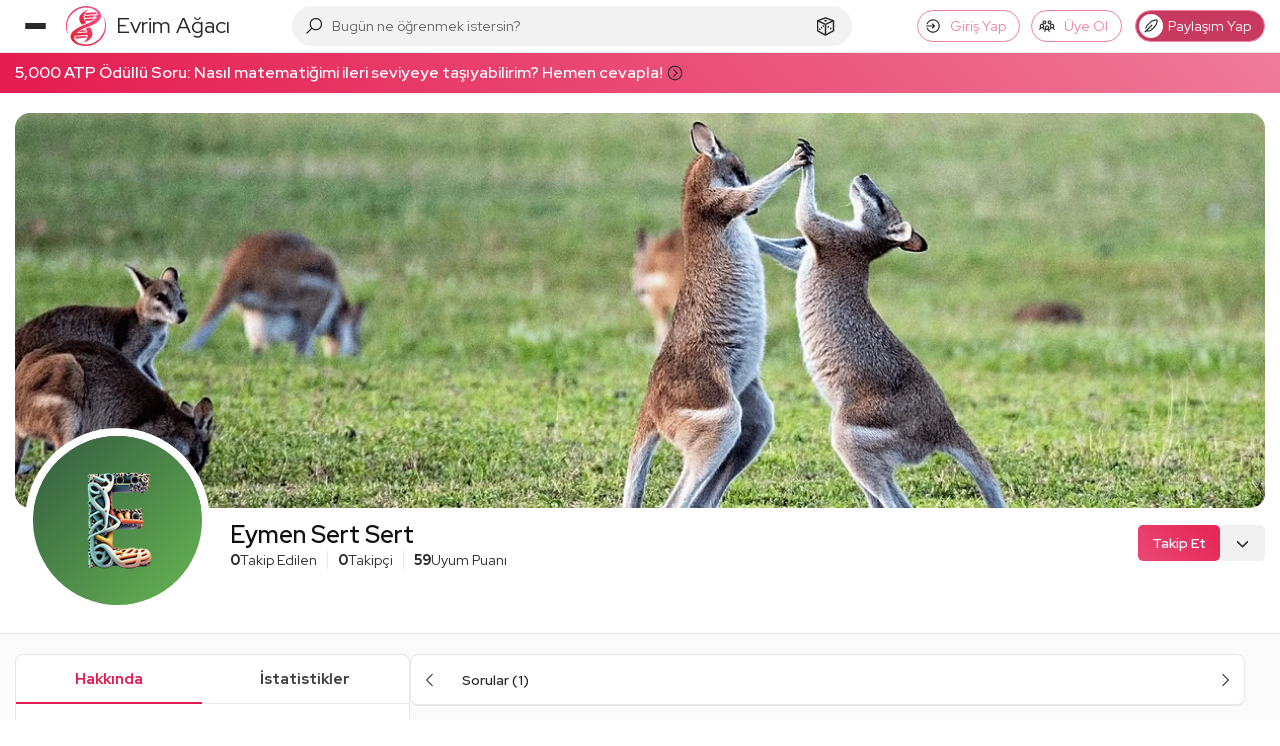

--- FILE ---
content_type: text/html; charset=UTF-8
request_url: https://evrimagaci.org/boisei6101659
body_size: 56109
content:
<!doctype html>
<html class="no-js" lang="tr">
<head>
            <meta charset="utf-8">
    <meta http-equiv="x-ua-compatible" content="ie=edge">
    <meta name="viewport"
          content="width=device-width, initial-scale=1, minimum-scale=1, maximum-scale=1, user-scalable=0, viewport-fit=cover">
    <title>Eymen Sert Sert (boisei6101659) | Profil - Evrim Ağacı</title>
    <meta name="description" content="Eymen Sert Sert (boisei6101659) bir Evrim Ağacı okurudur. Bu sayfada Eymen Sert Sert (boisei6101659) isimli üyenin etkinliklerini görebilirsiniz."/>
            <meta name='robots' content='noindex, follow'/>
    
    <link rel="preconnect" href="https://thumbor.evrimagaci.org" crossorigin>
    <link rel="dns-prefetch" href="https://mc.yandex.ru">
    <link rel="dns-prefetch" href="https://www.googletagmanager.com" crossorigin>
            <link rel="dns-prefetch" href="https://static.virgul.com" crossorigin>
        
    <link rel="preload" href="/public/fonts/redhatdisplay-italic-latin-ext.woff2" as="font"
          type="font/woff2" crossorigin>
    <link rel="preload" href="/public/fonts/redhatdisplay-italic-latin.woff2" as="font"
          type="font/woff2" crossorigin>
    <link rel="preload" href="/public/fonts/redhatdisplay-normal-latin-ext.woff2" as="font"
          type="font/woff2" crossorigin>
    <link rel="preload" href="/public/fonts/redhatdisplay-normal-latin.woff2" as="font"
          type="font/woff2" crossorigin>

    
    <meta name="google-site-verification" content="Tcg4zXyANfgpT7caz9CbSI34Bjoj8gj5qGzC35TE5jw"/>
    <meta name="Petal-Search-site-verification" content="fec423d8e0"/>
    <meta name="msvalidate.01" content="102129A50E0EBD0803BA31D0D667889E"/>
    <meta name="p:domain_verify" content="a16ab1156eb4e0da202f8427f47b925b"/>
    <meta property="fb:app_id" content="2028438607415636"/>
    <meta property="fb:admins" content="756080120"/>
    <meta property="fb:admins" content="100002279656706"/>
    <meta property="fb:pages" content="163940083664075"/>
    <meta name="twitter:card" content="summary_large_image"/>
    <meta name="twitter:site" content="@evrimagaci"/>
    <meta name="twitter:creator" content="@evrimagaci"/>
    <meta name="twitter:title" content="Eymen Sert Sert (boisei6101659) | Profil - Evrim Ağacı"/>
    <meta name="twitter:description" content="Eymen Sert Sert (boisei6101659) bir Evrim Ağacı okurudur. Bu sayfada Eymen Sert Sert (boisei6101659) isimli üyenin etkinliklerini görebilirsiniz.">
    <meta name="twitter:image"
          content="https://evrimagaci.org/user/default-avatar/?letter=E&score=73">
        <meta property="og:site_name" content="Evrim Ağacı">
    <meta property="og:url" content="https://evrimagaci.org/boisei6101659">
    <meta property="og:image"
          content="https://evrimagaci.org/user/default-avatar/?letter=E&score=73">
    <meta property="og:title" content="Eymen Sert Sert (boisei6101659) | Profil - Evrim Ağacı">
    <meta property="og:description" content="Eymen Sert Sert (boisei6101659) bir Evrim Ağacı okurudur. Bu sayfada Eymen Sert Sert (boisei6101659) isimli üyenin etkinliklerini görebilirsiniz.">

    <link rel="canonical" href="https://evrimagaci.org/boisei6101659">
    
            <link rel="alternate" type="application/rss+xml" title="RSS"
              href="https://evrimagaci.org/boisei6101659/rss.xml"/>
    
    <meta name="mobile-web-app-capable" content="yes">
    <meta name="thumbnail"
          content="https://evrimagaci.org/user/default-avatar/?letter=E&score=73">
    <link rel="image_src"
          href="https://evrimagaci.org/user/default-avatar/?letter=E&score=73"/>
    <link rel="apple-touch-icon" sizes="180x180"
          href="https://thumbor.evrimagaci.org/EHMsg2U7zK_cpWutI0RvMmPx834=/filters:format(webp):quality(85):sharpen(0.5,0.5,true)/evrimagaci.org%2Fpublic%2Fimages%2Flogo%2Fcircle%2F180.png">
    <link rel="shortcut icon" href="/favicon.ico"/>
    <link rel="icon" type="image/png" sizes="192x192"
          href="https://thumbor.evrimagaci.org/ZwJZR7d9a9RKp6ZB-rDhr6mmiJM=/filters:format(webp):quality(85):sharpen(0.5,0.5,true)/evrimagaci.org%2Fpublic%2Fimages%2Flogo%2Fcircle%2F192.png">
    <link rel="icon" type="image/png" sizes="32x32"
          href="https://thumbor.evrimagaci.org/Nmou2EoVgEWqFRG-mkdO__MFA8E=/filters:format(webp):quality(85):sharpen(0.5,0.5,true)/evrimagaci.org%2Fpublic%2Fimages%2Flogo%2Fcircle%2F32.png">
    <meta name="msapplication-TileImage"
          content="https://thumbor.evrimagaci.org/evqehg-c8JqyUc14DaubJNysUK8=/filters:format(webp):quality(85):sharpen(0.5,0.5,true)/evrimagaci.org%2Fpublic%2Fimages%2Flogo%2Fcircle%2F144.png">
    <meta name="msapplication-TileColor" content="#ffffff">
    <meta name="theme-color" content="#ffffff">
    <meta name="view-transition" content="same-origin">
    <link rel="manifest" href="/public/manifest.json"/>
    
    <link rel="stylesheet"
          href="https://evrimagaci.org/public/dist/vendor.bundle.css?v=10788">
    <link rel="stylesheet"
          href="https://evrimagaci.org/public/dist/app.bundle.css?v=10788">
            <meta id="dark-mode-css-meta"
              data-href="https://evrimagaci.org/public/dist/darkmode.bundle.css?v=10788">
            <style>
        body {
            margin: 0;
            font-family: 'Red Hat Display', sans-serif;
            font-size: 16px;
            line-height: 24px;
            font-weight: 400;
        }

        /* Prevent side menu layout shift on page load */
        .side-menu {
            width: 240px;
            flex: none;
            margin-right: 20px;

            @media only screen and (max-width: 991px) {
                margin-right: 0;
            }
        }

        @media only screen and (min-width: 991px) {
            .mars-page {
                display: flex;
                justify-content: center;
            }

            .mars-page .feed-deimos {
                display: flex;
                flex-wrap: nowrap;
            }
        }

        body::-webkit-scrollbar {
            height: 0;
        }

            </style>

        
        <script>
        const shouldApplyDarkVars = (function () {
            // Forced dark mode
            if (document.cookie && document.cookie.indexOf('night_mode=1') !== -1) {
                return true;
            }

            // Auto-by-time mode: dark between 19:00-07:00
            if (document.cookie && document.cookie.indexOf('night_mode=3') !== -1) {
                const hour = new Date().getHours();
                return hour >= 19 || hour < 7;
            }

            // Auto mode (cookie='2') or no cookie (default) - check system preference
            const hasAutoCookie = document.cookie && document.cookie.indexOf('night_mode=2') !== -1;
            const hasNoCookie = !document.cookie || document.cookie.indexOf('night_mode') === -1;

            if (hasAutoCookie || hasNoCookie) {
                return window.matchMedia && window.matchMedia('(prefers-color-scheme: dark)').matches;
            }

            // Light mode (cookie='0') or unknown
            return false;
        })();

        if (shouldApplyDarkVars) {
            const s = document.documentElement.style;
            s.setProperty('--bg-color-ground', '0, 0%, 7%');
            s.setProperty('--bg-color-1st-layer', '0, 0%, 12%');
            s.setProperty('--bg-color-2nd-layer', '0, 0%, 22%');
            s.setProperty('--bg-color-3rd-layer', '0, 0%, 27%');
            s.setProperty('--text-color', '360, 100%, 100%');
            s.setProperty('--link-color', '206, 14%, 59%');
            s.setProperty('--link-hover-color', '206, 110%, 40%');
        }
        window.isPwa = (window.matchMedia && window.matchMedia('(display-mode: standalone)').matches)
            || (navigator && navigator.standalone);

        window.eaEnv = 'live';
        window.eaJsVersion = 10788;
                window.eaUserId = 0;
        window.eaNotificationCount = 0;
                
        window.eaUserCharLimit = 420;
        window.eaRewardedAdsKey = '';
        window.eaTypesenseKey = 'KdGcP6a4HQ5mOMjQYNKHsjlTEQzsc8LD';
        window.isWebview = (function () {
            const ua = navigator.userAgent.toLowerCase();
            return ua.indexOf('evrimagaciapp') !== -1;
        })();

        window.metricaId = 54217711;
        window.metricaId2 = 54288591;

        window.yme = function (p1, p2, p3, p4) {
            if (typeof window.ym === 'function') {
                window.ym(p1, p2, p3, p4);
            }
        };

        window.eaBaseURL = 'https://evrimagaci.org/';
        window.eaPublicURL = 'https://evrimagaci.org/public';
        window.eaJsPath = 'https://evrimagaci.org/public/js';
        window.eaCssPath = 'https://evrimagaci.org/public/css';
        window.eaDistPath = 'https://evrimagaci.org/public/dist';
    </script>
    <script type="text/javascript" async
            src="https://www.googletagmanager.com/gtag/js?id=G-7B41WXDP2G"></script>
    <script>
        window.dataLayer = window.dataLayer || [];

        function gtag() {
            dataLayer.push(arguments);
        }

        if (window.eaUserId > 0) {
            gtag('set', {'user_id': window.eaUserId});
        }

        gtag('js', new Date());

        gtag('config', 'G-7B41WXDP2G', {'custom_map': {'dimension1': 'is_pwa'}});
        if (isPwa) {
            gtag('event', 'is_pwa_dimension', {'is_pwa': true, 'non_interaction': true});
        }
    </script>
    <script>
        (function (m, e, t, r, i, k, a) {
            m[i] = m[i] || function () {
                (m[i].a = m[i].a || []).push(arguments)
            };
            m[i].l = 1 * new Date();
            k = e.createElement(t), a = e.getElementsByTagName(
                t)[0], k.async = 1, k.src = r, a.parentNode.insertBefore(k, a)
        })
        (window, document, "script", "https://mc.yandex.ru/metrika/tag.js", "ym");

        let yaParams = {};
        let yaUserParams = {};
        if (window.eaUserId) {
            yaUserParams.UserID = window.eaUserId;
        }
        yaUserParams.is_supporter = window.eaUserS ? 1 : 0;
        if (isPwa) {
            yaParams.isPwa = true;
        }
        window.ym(window.metricaId, "init", {
            clickmap: false,
            trackLinks: true,
            accurateTrackBounce: true,
            webvisor: false,
            params: yaParams,
            userParams: yaUserParams
        });
    </script>
    <noscript>
        <div>
            <img src="https://mc.yandex.ru/watch/54217711"
                 height="1" width="1" style="position:absolute; left:-9999px;" alt=""/>
    </noscript>

</head>
<body>

<div class="site-overlay"></div>
<header     class="feed-side-active" >
    <div class="ea-container">
        <div class="hamburger-menu"><span></span></div>
        <a href="https://evrimagaci.org/" class="logo">
            <img src="https://evrimagaci.org/public/images/logo/v3.svg" width="40" height="40"
                 alt="Evrim Ağacı Logo">
            <span class="title">
        Evrim Ağacı
        
      </span>
        </a>
        <div class="center">
  <div class="search-container" data-ea-module="search">
    <div class="search-mobile-head">
      <div class="head-title">Keşfedin, Öğrenin ve Paylaşın</div>
      <div class="head-sub-title">Evrim Ağacı'nda Aradığın Her Şeye Ulaşabilirsin!</div>
      <div class="search-close">
          <svg fill="#000000" class="eacon eac-times-solid" width="18"  height="18" xmlns="http://www.w3.org/2000/svg" viewBox="0 0 32 32"><path d="M7.219 5.781L5.78 7.22 14.563 16 5.78 24.781 7.22 26.22 16 17.437l8.781 8.782 1.438-1.438L17.437 16l8.782-8.781L24.78 5.78 16 14.563z"/></svg>      </div>
    </div>
    <div class="search-input-wrapper">
      <div class="search-icon">
          <svg fill="#000000" class="eacon eac-search-solid" width="18"  height="18" xmlns="http://www.w3.org/2000/svg" viewBox="0 0 32 32"><path d="M19 3C13.488 3 9 7.488 9 13c0 2.395.84 4.59 2.25 6.313L3.281 27.28 4.72 28.72l7.968-7.969A9.922 9.922 0 0 0 19 23c5.512 0 10-4.488 10-10S24.512 3 19 3zm0 2c4.43 0 8 3.57 8 8s-3.57 8-8 8-8-3.57-8-8 3.57-8 8-8z"/></svg>      </div>
      <input type="text" class="search-input" tabindex="-1"
             placeholder="Bugün ne öğrenmek istersin?">
      <div class="search-clear">
          <svg fill="#000000" class="eacon eac-plus-solid" width="18"  height="18" xmlns="http://www.w3.org/2000/svg" viewBox="0 0 32 32"><path d="M15 5v10H5v2h10v10h2V17h10v-2H17V5z"/></svg>      </div>
      <a href="https://evrimagaci.org/rastgele" class="random-btn">
          <svg fill="#000000" class="eacon eac-dice-d6-solid" width="18"  height="18" xmlns="http://www.w3.org/2000/svg" viewBox="0 0 32 32"><path d="M16 2.938L4.656 7.061 4 7.313v15.282l.531.281 11 6 .469.25.469-.25 11-6 .531-.281V7.312l-.656-.25zm0 2.124l8.375 3.032L16 11.906 7.625 8.094zM16 7c-1.105 0-2 .45-2 1s.895 1 2 1 2-.45 2-1-.895-1-2-1zM6 9.531l9 4.094v12.688l-9-4.907zm20 0v11.875l-9 4.907V13.624zM12.656 14c-.37 0-.656.355-.656.875 0 .668.355 1.36.875 1.656.148.074.32.063.469.063.222 0 .351-.07.5-.219.074-.148.156-.36.156-.656 0-.668-.45-1.36-.969-1.656-.148-.075-.226-.063-.375-.063zm7.375 1a.946.946 0 0 0-.25.094c-.61.261-1.125 1.125-1.125 1.906 0 .262-.02.512.157.688.175.175.363.28.625.28.175 0 .355-.007.53-.093.61-.348 1.032-1.148 1.032-1.844 0-.61-.258-1.031-.781-1.031-.043 0-.114-.012-.188 0zm-9.906 1.281c-.371 0-.656.356-.656.875 0 .668.355 1.328.875 1.625.148.074.289.094.437.094.223 0 .383-.07.531-.219.075-.148.157-.39.157-.687 0-.668-.45-1.328-.969-1.625-.148-.074-.227-.063-.375-.063zm13.406 1.157c-.074.011-.164.019-.25.062-.61.262-1.125 1.156-1.125 1.938 0 .261.012.511.188.687.176.176.332.25.593.25.176 0 .356.023.532-.063.61-.347 1.031-1.148 1.031-1.843 0-.61-.258-1.032-.781-1.032-.043 0-.114-.011-.188 0zm-15.875.968c-.37 0-.656.356-.656.875 0 .668.355 1.36.875 1.657.148.074.32.062.469.062.222 0 .351-.07.5-.219.074-.148.156-.36.156-.656 0-.668-.45-1.36-.969-1.656-.148-.074-.226-.063-.375-.063z"/></svg>      </a>
      <div class="search-btn">
          <svg fill="#000000" class="eacon eac-arrow-right-solid" width="18"  height="18" xmlns="http://www.w3.org/2000/svg" viewBox="0 0 32 32"><path d="M18.719 6.781L17.28 8.22 24.063 15H4v2h20.063l-6.782 6.781 1.438 1.438 8.5-8.5.687-.719-.687-.719z"/></svg>      </div>
    </div>
    <div class="search-result-wrapper">
      <div class="search-result">
        <div class="search-tabs">
          <div class="search-tab-heads">
            <div class="tab-list"></div>
          </div>
          <div class="search-tab-contents"></div>
        </div>
      </div>
      <div class="search-mega-nav">
        <div class="nav-column">
          <div class="column-title">EA Akademi</div>
          <div class="nav-list">
            <a href="https://evrimagaci.org/makale">
              <div class="nav-icon">
                  <svg fill="#000000" class="eacon eac-book-reader-solid" width="18"  height="18" xmlns="http://www.w3.org/2000/svg" viewBox="0 0 32 32"><path d="M16 4c-3.3 0-6 2.7-6 6 0 1.008.246 1.945.688 2.781C8.863 12.336 6.64 12 4 12H2.719l3.5 14H7c3.406 0 5.5.488 6.719.938.61.226.996.449 1.219.593.222.145.25.157.25.157l.28.312h1.063l.282-.313s.027-.011.25-.156c.222-.144.609-.367 1.218-.593C19.5 26.488 21.594 26 25 26h.781l3.5-14H28c-2.629 0-4.848.316-6.656.75.43-.824.656-1.758.656-2.75 0-3.3-2.7-6-6-6zm0 2c2.223 0 4 1.777 4 4s-1.777 4-4 4-4-1.777-4-4 1.777-4 4-4zM5.312 14.125c3.11.152 5.649.691 7.313 1.313 1.34.5 2 .886 2.375 1.124v8.75c-.18-.082-.344-.167-.563-.25-1.351-.5-3.57-.921-6.656-1zm21.375 0l-2.468 9.938c-3.086.078-5.305.5-6.657 1-.218.082-.382.167-.562.25v-8.75c.375-.243 1.031-.633 2.344-1.125 1.652-.622 4.195-1.16 7.343-1.313z"/></svg>              </div>
              <div class="nav-content">
                <div class="nav-title">Son Makaleler</div>
                <div class="nav-sum">
                  Son makalelerimizi keşfedin, ilginizi çekecek güncel konular ve yeni fikirlerle
                  buluşun!
                </div>
              </div>
            </a>
            <a href="https://evrimagaci.org/akademi">
              <div class="nav-icon">
                  <svg fill="#000000" class="eacon eac-graduation-cap-solid" width="18"  height="18" xmlns="http://www.w3.org/2000/svg" viewBox="0 0 32 32"><path d="M16 4.875l-.469.25-13.5 7L.312 13 2 13.844v8.437c-.598.348-1 .98-1 1.719a1.999 1.999 0 1 0 4 0c0-.738-.402-1.371-1-1.719v-7.406l2 1.031V21c0 .441.203.84.438 1.094.234.254.519.406.812.562.59.309 1.29.528 2.156.719 1.735.387 4.047.625 6.594.625 2.547 0 4.86-.238 6.594-.625.867-.191 1.566-.41 2.156-.719.293-.156.578-.308.813-.562A1.66 1.66 0 0 0 26 21v-5.094l3.969-2.031L31.687 13l-1.718-.875-13.5-7zm0 2.25L27.313 13l-1.782.906a2.965 2.965 0 0 0-.781-.562c-.586-.309-1.29-.528-2.156-.719C20.864 12.238 18.559 12 16 12s-4.863.238-6.594.625c-.867.191-1.57.41-2.156.719a2.965 2.965 0 0 0-.781.562L4.687 13zM16 14c2.441 0 4.637.223 6.156.563.758.167 1.367.363 1.688.53.101.055.117.095.156.126v3.812c-.418-.152-.875-.289-1.406-.406C20.859 18.238 18.547 18 16 18c-2.547 0-4.86.238-6.594.625-.531.117-.988.254-1.406.406V15.22c.04-.031.055-.07.156-.125.32-.168.93-.364 1.688-.531C11.364 14.223 13.559 14 16 14zm0 6c2.426 0 4.633.223 6.156.563a7.17 7.17 0 0 1 1.375.437 7.17 7.17 0 0 1-1.375.438c-1.523.34-3.73.562-6.156.562-2.426 0-4.633-.223-6.156-.563A7.17 7.17 0 0 1 8.469 21a7.17 7.17 0 0 1 1.375-.438C11.367 20.223 13.574 20 16 20z"/></svg>              </div>
              <div class="nav-content">
                <div class="nav-title">EA Akademi</div>
                <div class="nav-sum">
                  Bilimi öğrenmeye nereden başlayacağını bilemiyor musun? Buradan başla!
                </div>
              </div>
            </a>
            <a href="https://evrimagaci.org/soru-cevap">
              <div class="nav-icon">
                  <svg fill="#000000" class="eacon eac-question-solid" width="18"  height="18" xmlns="http://www.w3.org/2000/svg" viewBox="0 0 32 32"><path d="M16 4c-4.328 0-8 3.055-8 7v3h6v-3c0-.148.09-.363.438-.594.347-.23.914-.406 1.562-.406.652 0 1.219.176 1.563.406.343.23.437.43.437.594 0 .578-.188.98-.563 1.438-.375.457-.957.93-1.593 1.468C14.566 14.988 13 16.496 13 19v1h6v-1c0-.34.125-.578.5-.969.375-.39.996-.851 1.656-1.406C22.476 15.515 24 13.816 24 11c0-3.91-3.664-7-8-7zm0 2c3.395 0 6 2.367 6 5 0 2.145-.977 3.102-2.156 4.094-.59.496-1.219.98-1.782 1.562-.347.36-.617.828-.812 1.344h-1.938c.313-1.012.922-1.781 1.844-2.563.614-.515 1.282-1.054 1.844-1.75.563-.695 1-1.605 1-2.687 0-.96-.57-1.758-1.313-2.25C17.945 8.258 17.005 8 16 8c-1.008 0-1.95.258-2.688.75C12.575 9.242 12 10.043 12 11v1h-2v-1c0-2.684 2.598-5 6-5zm-3 16v6h6v-6zm2 2h2v2h-2z"/></svg>              </div>
              <div class="nav-content">
                <div class="nav-title">Soru & Cevap</div>
                <div class="nav-sum">Soru sor, cevap ver, bilimseverlerle birlikte öğren!</div>
              </div>
            </a>
            <a href="https://evrimagaci.org/podcast">
              <div class="nav-icon">
                  <svg fill="#000000" class="eacon eac-podcast-solid" width="18"  height="18" xmlns="http://www.w3.org/2000/svg" viewBox="0 0 32 32"><path d="M16.5 3C10.159 3 5 8.159 5 14.5c0 4.649 2.779 8.654 6.758 10.465a30.38 30.38 0 0 1-.238-2.39C8.813 20.897 7 17.91 7 14.5 7 9.262 11.262 5 16.5 5S26 9.262 26 14.5c0 3.411-1.813 6.398-4.52 8.074a30.427 30.427 0 0 1-.238 2.39C25.222 23.155 28 19.15 28 14.5 28 8.159 22.841 3 16.5 3zm0 4C12.364 7 9 10.364 9 14.5a7.487 7.487 0 0 0 2.795 5.832 4.098 4.098 0 0 1 1.143-1.65A5.488 5.488 0 0 1 11 14.5c0-3.032 2.468-5.5 5.5-5.5s5.5 2.468 5.5 5.5a5.488 5.488 0 0 1-1.938 4.182 4.075 4.075 0 0 1 1.143 1.65A7.487 7.487 0 0 0 24 14.5c0-4.136-3.364-7.5-7.5-7.5zm0 4c-1.93 0-3.5 1.57-3.5 3.5s1.57 3.5 3.5 3.5 3.5-1.57 3.5-3.5-1.57-3.5-3.5-3.5zm0 2c.827 0 1.5.673 1.5 1.5s-.673 1.5-1.5 1.5-1.5-.673-1.5-1.5.673-1.5 1.5-1.5zm0 6c-3.159 0-3.5 2.076-3.5 2.969 0 1.644.537 4.95.83 6.205.13.55.648 1.826 2.67 1.826s2.54-1.276 2.67-1.826c.293-1.253.83-4.561.83-6.205 0-.893-.341-2.969-3.5-2.969zm0 2c1.5 0 1.5.56 1.5.969 0 1.335-.47 4.43-.777 5.748-.025.105-.067.283-.723.283-.656 0-.698-.177-.723-.281-.306-1.314-.777-4.414-.777-5.75 0-.41 0-.969 1.5-.969z"/></svg>              </div>
              <div class="nav-content">
                <div class="nav-title">Podcastler</div>
                <div class="nav-sum">
                  Makalelerimizi, ses sanatçıları ve yarı-profesyonel seslendirmenlerin sesinden
                  dinle!
                </div>
              </div>
            </a>
          </div>
        </div>

        <div class="nav-column">
          <div class="column-title">Sosyal</div>
          <div class="nav-list">
            <a href="https://evrimagaci.org/sosyal">
              <div class="nav-icon">
                  <svg fill="#000000" class="eacon eac-bee-hive" width="18"  height="18" height="512pt" preserveAspectRatio="xMidYMid meet" viewBox="0 0 512 512" width="512pt" xmlns="http://www.w3.org/2000/svg"><g transform="matrix(.1 0 0 -.1 0 512)"><path d="m1800 4707c-173-93-720-415-737-434l-23-24v-407l-1-407-332-190c-182-104-344-202-359-217l-28-26v-440c0-413 1-441 18-463 11-12 171-111 358-218l339-196 5-412c4-356 7-414 21-428 8-9 179-111 380-227 283-164 372-211 399-211 28 0 107 41 374 196 187 108 343 197 347 197 3 0 159-88 345-197 263-152 347-196 374-196 28 0 112 44 395 208 198 114 369 216 380 227 19 18 20 35 25 430l5 412 335 193c184 106 345 205 357 219l23 25v440 441l-27 26c-16 15-177 113-360 217l-332 190-1 407v407l-22 24c-13 14-185 118-383 233-283 163-367 207-395 207-27 0-111-44-374-196-186-109-342-197-345-197-4 0-160 88-346 196-186 107-350 197-364 200s-37-1-51-9zm366-348 314-182-2-371-3-371-317-183-317-183-318 183-318 184-3 370-2 371 312 181c172 99 319 181 326 181 8 1 155-81 328-180zm1440 0 314-182-2-371-3-371-317-183-317-183-318 183-318 184-3 370-2 371 312 181c172 99 319 181 326 181 8 1 155-81 328-180zm-2170-1243 319-184v-372-373l-317-183-317-184-318 184-318 184v372 371l315 184c173 100 316 183 316 184 1 1 145-82 320-183zm1440 0 319-184v-372-373l-317-183-317-184-318 184-318 184v372 371l315 184c173 100 316 183 316 184 1 1 145-82 320-183zm1440 0 319-184v-372-373l-317-183-317-183-318 183-318 184v372 371l315 184c173 100 316 183 316 184 1 1 145-82 320-183zm-2156-1249 315-182 3-371 2-371-314-182c-173-99-319-181-325-181-7 0-153 82-326 182l-315 181 2 371 3 370 315 183c173 100 317 182 320 182s147-82 320-182zm1440 0 315-182 3-371 2-371-314-182c-173-99-319-181-325-181-7 0-153 82-326 182l-315 181 2 371 3 370 315 183c173 100 317 182 320 182s147-82 320-182z"/><path d="m2065 4245c-26-25-32-63-15-95 5-10 48-40 95-67l85-48v-103c0-101 1-104 29-133 16-16 37-29 46-29 21 0 57 19 72 39s18 283 3 311c-14 25-234 150-265 150-14 0-37-11-50-25z"/><path d="m3505 4245c-26-25-32-63-15-95 5-10 48-40 95-67l85-48v-103c0-101 1-104 29-133 16-16 37-29 46-29 21 0 57 19 72 39s18 283 3 311c-14 25-234 150-265 150-14 0-37-11-50-25z"/><path d="m1341 2994c-26-33-27-78-3-102 11-11 53-38 95-62l77-44v-102c0-87 3-105 21-128 29-37 89-37 118 0 19 24 21 40 21 166 0 165 7 154-147 241-115 65-151 71-182 31z"/><path d="m2781 2994c-26-33-27-78-3-102 11-11 53-38 95-62l77-44v-102c0-87 3-105 21-128 29-37 89-37 118 0 19 24 21 40 21 166 0 165 7 154-147 241-115 65-151 71-182 31z"/><path d="m4221 2994c-26-33-27-78-3-102 11-11 53-38 95-62l77-44v-102c0-87 3-105 21-128 29-37 89-37 118 0 19 24 21 40 21 166 0 165 7 154-147 241-115 65-151 71-182 31z"/><path d="m2100 1773c-34-12-60-47-60-79 0-38 27-64 124-118l66-37v-105c0-98 2-107 25-129 32-33 78-33 110 0 24 23 25 29 25 164 0 167 3 162-141 244-103 59-126 68-149 60z"/><path d="m3540 1773c-34-12-60-47-60-79 0-38 27-64 124-118l66-37v-105c0-98 2-107 25-129 32-33 78-33 110 0 24 23 25 29 25 164 0 167 3 162-141 244-103 59-126 68-149 60z"/></g></svg>              </div>
              <div class="nav-content">
                <div class="nav-title">Sosyal</div>
                <div class="nav-sum">
                  Aklından geçenleri, öğrendiklerini, önerilerini Türkiye'deki bilimseverlerle
                  paylaş!
                </div>
              </div>
            </a>
            <a href="https://evrimagaci.org/etkinlik-ilan">
              <div class="nav-icon">
                  <svg fill="#000000" class="eacon eac-calendar" width="18"  height="18" xmlns="http://www.w3.org/2000/svg" viewBox="0 0 32 32"><path d="M9 4v1H5v22h22V5h-4V4h-2v1H11V4zM7 7h2v1h2V7h10v1h2V7h2v2H7zm0 4h18v14H7zm6 2v2h2v-2zm4 0v2h2v-2zm4 0v2h2v-2zM9 17v2h2v-2zm4 0v2h2v-2zm4 0v2h2v-2zm4 0v2h2v-2zM9 21v2h2v-2zm4 0v2h2v-2zm4 0v2h2v-2z"/></svg>              </div>
              <div class="nav-content">
                <div class="nav-title">Pano</div>
                <div class="nav-sum">
                  Etkinlik mi düzenliyorsun? Bir ilanın mı var? Bilimseverlere duyur, katılımcı
                  topla!
                </div>
              </div>
            </a>
            <a href="https://evrimagaci.org/eserler">
              <div class="nav-icon">
                  <svg fill="#000000" class="eacon eac-record-vinyl-solid" width="18"  height="18" xmlns="http://www.w3.org/2000/svg" viewBox="0 0 32 32"><path d="M16 4C9.383 4 4 9.383 4 16s5.383 12 12 12 12-5.383 12-12S22.617 4 16 4zm0 2c5.535 0 10 4.465 10 10s-4.465 10-10 10S6 21.535 6 16 10.465 6 16 6zm5.531 3.063l-1.906 1.874 1.438 1.438 1.875-1.906zM16 11c-2.75 0-5 2.25-5 5s2.25 5 5 5 5-2.25 5-5-2.25-5-5-5zm0 2c1.668 0 3 1.332 3 3s-1.332 3-3 3-3-1.332-3-3 1.332-3 3-3zm0 2c-.55 0-1 .45-1 1s.45 1 1 1 1-.45 1-1-.45-1-1-1zm-5.063 4.625l-1.874 1.906 1.406 1.407 1.906-1.875z"/></svg>              </div>
              <div class="nav-content">
                <div class="nav-title">Eser</div>
                <div class="nav-sum">
                  İnsan zihninin yazıya ve ekrana dökülmüş halini kategorize ettiğimiz projemize
                  katkı sağla!
                </div>
              </div>
            </a>
            <a href="https://evrimagaci.org/doga-gozlemleri">
              <div class="nav-icon">
                  <svg fill="#000000" class="eacon eac-binoculars-solid" width="18"  height="18" xmlns="http://www.w3.org/2000/svg" viewBox="0 0 32 32"><path d="M11 5C9.031 5 7.46 6.441 7.125 8.313c-1.89.476-3.531 1.707-4.25 3.656h-.031L.719 17.938A6.955 6.955 0 0 0 0 21c0 3.855 3.145 7 7 7 3.473 0 6.367-2.55 6.906-5.875A2.983 2.983 0 0 0 16 23c.813 0 1.55-.34 2.094-.875C18.633 25.449 21.527 28 25 28c3.855 0 7-3.145 7-7 0-.973-.2-1.906-.563-2.75l-2.28-6.375-.032-.031v-.031c-.73-1.774-2.348-3.012-4.25-3.5C24.539 6.44 22.969 5 21 5c-1.855 0-3.363 1.285-3.813 3h-2.375C14.364 6.285 12.855 5 11 5zm0 2c1.191 0 2 .809 2 2v1h6V9c0-1.191.809-2 2-2 1.191 0 2 .809 2 2v.906l.906.094c1.485.156 2.766 1.191 3.344 2.531.008.02.023.043.031.063l.75 2.125A6.94 6.94 0 0 0 25 14c-2.926 0-5.426 1.816-6.469 4.375A3.013 3.013 0 0 0 16 17c-1.05 0-1.996.543-2.531 1.375C12.426 15.816 9.926 14 7 14c-1.07 0-2.09.254-3 .688l.75-2.032v-.031C5.332 11.078 6.559 10.16 8.094 10L9 9.906V9c0-1.191.809-2 2-2zm-4 9c2.773 0 5 2.227 5 5s-2.227 5-5 5-5-2.227-5-5c0-.707.176-1.36.438-1.969.015-.039.015-.086.03-.125A4.977 4.977 0 0 1 7 16zm18 0c2.773 0 5 2.227 5 5s-2.227 5-5 5-5-2.227-5-5 2.227-5 5-5zm-9 3c.563 0 1 .438 1 1 0 .563-.438 1-1 1-.563 0-1-.438-1-1 0-.563.438-1 1-1z"/></svg>              </div>
              <div class="nav-content">
                <div class="nav-title">Doğa Gözlemleri</div>
                <div class="nav-sum">
                  Etrafımız birbirinden harika canlılarla dolu; ama onları çoğu zaman görmezden
                  geliyoruz. Buna son verdik!
                </div>
              </div>
            </a>
          </div>
        </div>

        <div class="nav-column">
          <div class="column-title">Bilimsel Veritabanı</div>
          <div class="nav-list">
            <a href="https://evrimagaci.org/yasam-agaci">
              <div class="nav-icon">
                  <svg fill="#000000" class="eacon eac-pagelines" width="18"  height="18" xmlns="http://www.w3.org/2000/svg" viewBox="0 0 32 32"><path d="M15.094 4s-1.207 1.664-.844 4.281c.277 1.98 1.93 3.223 2.844 3.75.031.953.008 1.926-.094 2.906-.46-1.124-1.492-3.093-3.406-3.78-1.86-.673-4.219.187-4.219.187.316 2.316 1.836 4.117 4.313 4.562 1.585.285 2.644.102 3.187-.031-.25 1.672-.71 3.324-1.375 4.813-.36-1.106-1.512-3.368-4.844-3.75-1.957-.223-3.812 1-3.812 1s1.191 4.28 5.031 4.28c1.559 0 2.59-.355 3.188-.624-.032.062-.06.125-.094.187-1.707 3.082-4.41 5.219-8.5 5.219v1c4.445 0 7.543-2.441 9.375-5.75.113-.203.207-.414.312-.625.274.207 1.758 1.25 4.688 1.25 3.238 0 4.687-3.656 4.687-3.656s-1.617-1.344-4.093-1.344c-2.344 0-4.098 1.867-4.907 2.938a19.58 19.58 0 0 0 1.344-4.782c.176.035 3.52.637 5.406-1.281 1.938-1.969 1.625-3.781 1.625-3.781s-3.258-.465-5.031 1.156c-1.117 1.023-1.707 2.723-1.938 3.5.176-1.328.215-2.652.157-3.938a6.783 6.783 0 0 0 .843-3.25C18.938 5.242 15.095 4 15.095 4z"/></svg>              </div>
              <div class="nav-content">
                <div class="nav-title">Yaşam Ağacı</div>
                <div class="nav-sum">
                  Canlılığı tanımanın en iyi yolu, akrabalık ilişkilerini anlamak. Projemizi gezmeye
                  başla!
                </div>
              </div>
            </a>

            <a href="https://evrimagaci.org/kategori/gerceklik-analizi-arastirmalari-2415">
              <div class="nav-icon">
                  <svg fill="#000000" class="eacon eac-paste-solid" width="18"  height="18" xmlns="http://www.w3.org/2000/svg" viewBox="0 0 32 32"><path d="M15 3c-1.258 0-2.152.89-2.594 2H5v23h8v2h14V14h-2V5h-7.406C17.152 3.89 16.258 3 15 3zm0 2c.555 0 1 .445 1 1v1h3v2h-8V7h3V6c0-.555.445-1 1-1zM7 7h2v4h12V7h2v7H13v12H7zm8 9h10v12H15z"/></svg>              </div>
              <div class="nav-content">
                <div class="nav-title">Gerçeklik Analizi</div>
                <div class="nav-sum">
                  Sahte olanla gerçeği birbirinden ayırmak istiyorsan veya aklına takılanlar varsa,
                  bu projemizi inceleyebilirsin.
                </div>
              </div>
            </a>

            <a href="https://evrimagaci.org/sozluk">
              <div class="nav-icon">
                  <svg fill="#000000" class="eacon eac-book-solid" width="18"  height="18" xmlns="http://www.w3.org/2000/svg" viewBox="0 0 32 32"><path d="M9 4C7.355 4 6 5.355 6 7v18c0 1.645 1.355 3 3 3h17V4zm0 2h15v16H9a2.95 2.95 0 0 0-1 .188V7c0-.566.434-1 1-1zm2 3v2h11V9zM9 24h15v2H9c-.566 0-1-.434-1-1 0-.566.434-1 1-1z"/></svg>              </div>
              <div class="nav-content">
                <div class="nav-title">Bilim Sözlüğü</div>
                <div class="nav-sum">
                  Bilimin dili ve terminolojisi ilk etapta zor gelebilir. Bilim Sözlüğü, bu sorunu
                  kökünden çözüyor!
                </div>
              </div>
            </a>

            <a href="https://evrimagaci.org/etiket/hastalik-katalogu-12449">
              <div class="nav-icon">
                  <svg fill="#000000" class="eacon eac-pastafarianism-solid" width="18"  height="18" xmlns="http://www.w3.org/2000/svg" viewBox="0 0 32 32"><path d="M11 4C9.346 4 8 5.346 8 7c0 1.319.862 2.429 2.047 2.83.055.688.19 1.666.537 2.59-.912.478-1.71 1.048-2.324 1.68-.101.095-.19.2-.281.306-.057.067-.13.131-.182.2l.012.007c-.08.105-.15.214-.22.326-.5-.129-.765-.527-1.194-1.386C5.885 12.536 5.118 11 3 11v2c.81 0 1.07.375 1.605 1.447.42.838 1.029 2.016 2.41 2.408-.001.05-.015.095-.015.145 0 .962.355 1.833.922 2.523A1.997 1.997 0 0 1 6 21c-1.103 0-2-.897-2-2H2c0 2.206 1.794 4 4 4 1.583 0 2.942-.932 3.59-2.27.44.168.912.27 1.41.27.173 0 .338-.03.506-.05-.077.296-.142.594-.194.859C10.966 23.592 10.69 25 8 25v2c4.339 0 4.925-3.01 5.275-4.809.101-.518.182-.824.258-1.056.69.543 1.55.865 2.467.865a3.99 3.99 0 0 0 2.467-.865c.076.232.157.538.258 1.056.35 1.8.936 4.809 5.275 4.809v-2c-2.69 0-2.965-1.408-3.313-3.191a14.97 14.97 0 0 0-.195-.862c.168.022.334.053.508.053.498 0 .97-.102 1.41-.27C23.058 22.068 24.417 23 26 23c2.206 0 4-1.794 4-4h-2c0 1.103-.897 2-2 2-.92 0-1.69-.628-1.922-1.477A3.96 3.96 0 0 0 25 17c0-.05-.014-.095-.016-.145 1.382-.392 1.991-1.57 2.41-2.408C27.932 13.375 28.19 13 29 13v-2c-2.118 0-2.886 1.536-3.395 2.553-.43.86-.694 1.257-1.195 1.386a3.985 3.985 0 0 0-.219-.326l.012-.008c-.052-.068-.125-.132-.182-.199-.09-.105-.18-.21-.28-.306-.615-.632-1.413-1.202-2.325-1.68.348-.924.482-1.902.537-2.59A2.995 2.995 0 0 0 24 7c0-1.654-1.346-3-3-3s-3 1.346-3 3c0 1.283.814 2.37 1.95 2.799-.055.555-.16 1.242-.366 1.832C18.404 11.234 17.162 11 16 11s-2.405.232-3.584.629c-.205-.588-.31-1.275-.365-1.83A2.997 2.997 0 0 0 14 7c0-1.654-1.346-3-3-3zm0 2a1 1 0 1 1 0 2 1 1 0 0 1 0-2zm10 0a1 1 0 1 1 0 2 1 1 0 0 1 0-2zm-5 7c.975 0 2.027.206 3.021.545C17.821 14.235 17 15.517 17 17c0 .788.236 1.519.63 2.139A1.997 1.997 0 0 1 16 20a1.996 1.996 0 0 1-1.63-.861c.394-.62.63-1.35.63-2.139 0-1.483-.82-2.764-2.021-3.455.994-.34 2.046-.545 3.021-.545zm-5 2c1.103 0 2 .897 2 2s-.897 2-2 2-2-.897-2-2c0-.472.17-.902.445-1.244.064-.08.144-.155.217-.233A1.985 1.985 0 0 1 11 15zm10 0c.516 0 .983.201 1.338.523.073.078.153.154.217.233.274.342.445.772.445 1.244 0 1.103-.897 2-2 2s-2-.897-2-2 .897-2 2-2z"/></svg>              </div>
              <div class="nav-content">
                <div class="nav-title">Hastalık Kataloğu</div>
                <div class="nav-sum">
                  Dünya, hastalıklarla dolu bir yer. Biz, bu hastalıkları tek tek kategorize ediyor
                  ve anlatıyoruz!
                </div>
              </div>
            </a>

            <a href="https://evrimagaci.org/alintilar">
              <div class="nav-icon">
                  <svg fill="#000000" class="eacon eac-quote-left-solid" width="18"  height="18" xmlns="http://www.w3.org/2000/svg" viewBox="0 0 32 32"><path d="M10 8c-3.3 0-6 2.7-6 6v10h10V14H6c0-2.219 1.781-4 4-4zm14 0c-3.3 0-6 2.7-6 6v10h10V14h-8c0-2.219 1.781-4 4-4zM6 16h6v6H6zm14 0h6v6h-6z"/></svg>              </div>
              <div class="nav-content">
                <div class="nav-title">Söz</div>
                <div class="nav-sum">
                  Okuduğun kitapta güzel bir söz mü gördün? İlham almak mı istiyorsun? Burası doğru
                  yer!
                </div>
              </div>
            </a>
          </div>
        </div>

        <div class="column-grid">
                      <div class="nav-column topic-column">
            <div class="topics-fire">
              <img src="https://evrimagaci.org/public/images/icons/flame-emoji.gif"
                   loading="lazy" alt="Flame">
            </div>
            <div class="column-title">Gündem</div>
            <div class="topic-list">
                                  <a href="https://evrimagaci.org/gonderiler/guncel-bilim-haberleri-28">
                    <span class="topic-title">Güncel Bilim Haberleri</span>
                  </a>
                                  <a href="https://evrimagaci.org/gonderiler/evrim-agaci-sitesi-icin-oneriler-161">
                    <span class="topic-title">Evrim Ağacı Sitesi İçin Öneriler</span>
                  </a>
                                  <a href="https://evrimagaci.org/gonderiler/evrim-agaci-sitesi-hata-tespitleri-411">
                    <span class="topic-title">Evrim Ağacı Sitesi Hata Tespitleri</span>
                  </a>
                                  <a href="https://evrimagaci.org/gonderiler/kesif-kulubu-401">
                    <span class="topic-title">Keşif Kulübü</span>
                  </a>
                                  <a href="https://evrimagaci.org/gonderiler/herkese-selam--153">
                    <span class="topic-title">Herkese selam :)</span>
                  </a>
                                  <a href="https://evrimagaci.org/gonderiler/yapay-zekayla-ilginc-sohbetler-410">
                    <span class="topic-title">Yapay Zekayla İlginç Sohbetler</span>
                  </a>
                                  <a href="https://evrimagaci.org/gonderiler/bogazici-bilisim-odulleri-409">
                    <span class="topic-title">Boğaziçi Bilişim Ödülleri</span>
                  </a>
                                  <a href="https://evrimagaci.org/gonderiler/evrim-agaci-istanbul-toplulugu-67">
                    <span class="topic-title">Evrim Ağacı İstanbul Topluluğu</span>
                  </a>
                                  <a href="https://evrimagaci.org/gonderiler/kristal-geyik-odulleri-403">
                    <span class="topic-title">Kristal Geyik Ödülleri</span>
                  </a>
                                  <a href="https://evrimagaci.org/gonderiler/kapan-susam-kapan-400">
                    <span class="topic-title">Kapan Susam Kapan</span>
                  </a>
                            </div>
          </div>

          <a href="https://pazar.evrimagaci.org/" rel="noopener" target="_blank"
             class="nav-column bazaar-column">
            <div class="bazaar-icon">
              <img src="/public/images/agora-icon.png" alt="Agora Bilim Pazarı">
            </div>
            <div class="bazaar-content">
              <div class="ea-title">pazar.evrimagaci.org</div>
              <div class="content-title">Agora Bilim Pazarı</div>
            </div>
              <svg fill="#000000" class="eacon eac-arrow-right-solid" width="18"  height="18" xmlns="http://www.w3.org/2000/svg" viewBox="0 0 32 32"><path d="M18.719 6.781L17.28 8.22 24.063 15H4v2h20.063l-6.782 6.781 1.438 1.438 8.5-8.5.687-.719-.687-.719z"/></svg>          </a>
        </div>
      </div>
    </div>
  </div>
</div>        <div class="right" data-active-menu="">
            
            
            
            
            
            
            
            <div id="page-back-button" style="display: none;">
                <a href="#" class="main-btn"><svg fill="#000000" class="eacon eac-arrow-left-solid" width="18"  height="18" xmlns="http://www.w3.org/2000/svg" viewBox="0 0 32 32">
  <path
    d="M13.281 6.781l-8.5 8.5-.687.719.687.719 8.5 8.5 1.438-1.438L7.938 17H28v-2H7.937l6.782-6.781z"/>
</svg>                    <span class="label">Geri Dön</span></a>
            </div>
            <div class="user">
                                    <div class="login">
                        <div class="main-btn secondary btn-log login-text-url">
                            <svg fill="#000000" class="eacon eac-sign-in-alt-solid" width="18"  height="18" xmlns="http://www.w3.org/2000/svg" viewBox="0 0 32 32"><path d="M16 4C10.422 4 5.742 7.832 4.406 13H6.47C7.746 8.945 11.53 6 16 6c5.516 0 10 4.484 10 10s-4.484 10-10 10c-4.469 0-8.254-2.945-9.531-7H4.406c1.336 5.168 6.016 9 11.594 9 6.617 0 12-5.383 12-12S22.617 4 16 4zm-.656 7.281l-1.438 1.438L16.187 15H4v2h12.188l-2.282 2.281 1.438 1.438 4-4L20.03 16l-.687-.719z"/></svg><span
                                    class="label">Giriş Yap</span>
                        </div>
                        <div
                                class="main-btn secondary btn-log register-text-url"><svg fill="#000000" class="eacon eac-users-solid" width="18"  height="18" xmlns="http://www.w3.org/2000/svg" viewBox="0 0 32 32"><path d="M11.5 6A3.514 3.514 0 0 0 8 9.5c0 1.922 1.578 3.5 3.5 3.5S15 11.422 15 9.5 13.422 6 11.5 6zm9 0A3.514 3.514 0 0 0 17 9.5c0 1.922 1.578 3.5 3.5 3.5S24 11.422 24 9.5 22.422 6 20.5 6zm-9 2c.84 0 1.5.66 1.5 1.5s-.66 1.5-1.5 1.5-1.5-.66-1.5-1.5.66-1.5 1.5-1.5zm9 0c.84 0 1.5.66 1.5 1.5s-.66 1.5-1.5 1.5-1.5-.66-1.5-1.5.66-1.5 1.5-1.5zM7 12c-2.2 0-4 1.8-4 4 0 1.113.477 2.117 1.219 2.844A5.036 5.036 0 0 0 2 23h2c0-1.668 1.332-3 3-3s3 1.332 3 3h2a5.036 5.036 0 0 0-2.219-4.156C10.523 18.117 11 17.114 11 16c0-2.2-1.8-4-4-4zm5 11c-.625.836-1 1.887-1 3h2c0-1.668 1.332-3 3-3s3 1.332 3 3h2a5.024 5.024 0 0 0-1-3c-.34-.453-.75-.84-1.219-1.156C19.523 21.117 20 20.114 20 19c0-2.2-1.8-4-4-4s-4 1.8-4 4c0 1.113.477 2.117 1.219 2.844A5.042 5.042 0 0 0 12 23zm8 0h2c0-1.668 1.332-3 3-3s3 1.332 3 3h2a5.036 5.036 0 0 0-2.219-4.156C28.523 18.117 29 17.114 29 16c0-2.2-1.8-4-4-4s-4 1.8-4 4c0 1.113.477 2.117 1.219 2.844A5.036 5.036 0 0 0 20 23zM7 14c1.117 0 2 .883 2 2s-.883 2-2 2-2-.883-2-2 .883-2 2-2zm18 0c1.117 0 2 .883 2 2s-.883 2-2 2-2-.883-2-2 .883-2 2-2zm-9 3c1.117 0 2 .883 2 2s-.883 2-2 2-2-.883-2-2 .883-2 2-2z"/></svg>                            <span class="label">Üye Ol</span>
                        </div>
                    </div>
                            </div>

                            <div class="main-btn primary menu-item-is-supporter login-text-url">
                    <span class="label">Premium</span>
                </div>
            



                        <div                     id="user-action-btn">
                <div class="main-btn primary dark-bg-transparent">
                    <svg fill="#000000" class="eacon eac-feather-alt-solid" width="18"  height="18" xmlns="http://www.w3.org/2000/svg" viewBox="0 0 32 32"><path d="M27 4c-8.803 0-13.201 4.795-15.314 7.1l-3.05 3.076A8.932 8.932 0 0 0 6 20.539V22l2.027-2.027a6.944 6.944 0 0 1 2.02-4.381l3.113-3.14c1.836-2.003 5.569-6.074 12.815-6.429-.222 4.522-1.89 7.674-3.598 9.852L19 17h2.418a29.607 29.607 0 0 1-1.87 1.84l-.98.97L15 21h2.367l-.957.947a6.953 6.953 0 0 1-4.95 2.051H9.417l9.291-9.291-1.414-1.414L4 26.586 5.414 28l2.002-2.002h4.045a8.941 8.941 0 0 0 6.367-2.64l3.07-3.046C23.203 18.203 28 13.805 28 5V4h-1z"/></svg><span class="label">Paylaşım Yap</span>
                </div>
            </div>
        </div>
    </div>
</header>
<div class="breaking-header">
  <div class="container-wide">
    <a class="active" href="https://evrimagaci.org/soru/nasil-matematigimi-ileri-seviyeye-tasiyabilirim-76040">5,000 ATP Ödüllü Soru: Nasıl matematiğimi ileri seviyeye taşıyabilirim? Hemen cevapla! <svg fill="#fff" class="eacon eac-chevron-circle-right-solid" width="18"  height="18" xmlns="http://www.w3.org/2000/svg" viewBox="0 0 32 32"><path d="M16 3C8.832 3 3 8.832 3 16s5.832 13 13 13 13-5.832 13-13S23.168 3 16 3zm0 2c6.086 0 11 4.914 11 11s-4.914 11-11 11S5 22.086 5 16 9.914 5 16 5zm-1.781 4.281L12.78 10.72 18.062 16l-5.28 5.281 1.437 1.438 6-6 .687-.719-.687-.719z"/></svg></a><a  href="https://evrimagaci.org/soru/obruk-videosunu-henuz-izledim-ve-konu-ile-alakali-kafamda-olusan-soru-isaretleri-oldu-siddeti-ve-potansiyeli-olculebilir-mi-76082">2,000 ATP Ödüllü Soru: Obruk videosunu henüz izledim ve konu ile alakalı kafamda oluşan soru işaretleri oldu. Şiddeti ve potansiyeli ölçülebilir mı? Hemen cevapla! <svg fill="#fff" class="eacon eac-chevron-circle-right-solid" width="18"  height="18" xmlns="http://www.w3.org/2000/svg" viewBox="0 0 32 32"><path d="M16 3C8.832 3 3 8.832 3 16s5.832 13 13 13 13-5.832 13-13S23.168 3 16 3zm0 2c6.086 0 11 4.914 11 11s-4.914 11-11 11S5 22.086 5 16 9.914 5 16 5zm-1.781 4.281L12.78 10.72 18.062 16l-5.28 5.281 1.437 1.438 6-6 .687-.719-.687-.719z"/></svg></a><a  href="https://evrimagaci.org/soru/ince-yapi-sabiti-nedir-76032">500 ATP Ödüllü Soru: İnce yapı sabiti nedir? Hemen cevapla! <svg fill="#fff" class="eacon eac-chevron-circle-right-solid" width="18"  height="18" xmlns="http://www.w3.org/2000/svg" viewBox="0 0 32 32"><path d="M16 3C8.832 3 3 8.832 3 16s5.832 13 13 13 13-5.832 13-13S23.168 3 16 3zm0 2c6.086 0 11 4.914 11 11s-4.914 11-11 11S5 22.086 5 16 9.914 5 16 5zm-1.781 4.281L12.78 10.72 18.062 16l-5.28 5.281 1.437 1.438 6-6 .687-.719-.687-.719z"/></svg></a>
  </div>
</div>


<div
    class="side-menu  feed-side-fixed "
    id="side-menu">
  <nav class="ea-menu">
    <ul>
              <li>
          <div class="menu-item-con menu-item-is-supporter login-text-url">
            <svg fill="#000000" class="eacon eac-crown-solid" width="20"  height="20" xmlns="http://www.w3.org/2000/svg" viewBox="0 0 32 32"><path d="M16 3c-1.645 0-3 1.355-3 3 0 1.125.633 2.113 1.563 2.625L11.624 14.5l-4.594-3.281C7.633 10.668 8 9.87 8 9c0-1.645-1.355-3-3-3S2 7.355 2 9c0 1.348.926 2.469 2.156 2.844L6 22v5h20v-5l1.844-10.156C29.074 11.469 30 10.348 30 9c0-1.645-1.355-3-3-3s-3 1.355-3 3c0 .871.367 1.668.969 2.219L20.375 14.5l-2.938-5.875A3.004 3.004 0 0 0 19 6c0-1.645-1.355-3-3-3zm0 2c.563 0 1 .438 1 1 0 .563-.438 1-1 1-.563 0-1-.438-1-1 0-.563.438-1 1-1zM5 8c.563 0 1 .438 1 1 0 .563-.438 1-1 1-.563 0-1-.438-1-1 0-.563.438-1 1-1zm22 0c.563 0 1 .438 1 1 0 .563-.438 1-1 1-.563 0-1-.438-1-1 0-.563.438-1 1-1zm-11 2.25l3.094 6.188 1.5.375 5-3.563L24.187 21H7.813l-1.406-7.75 5 3.563 1.5-.375zM8 23h16v2H8z"/></svg>            <span class="label">Reklamları Kapat</span>
          </div>
        </li>
        <li>
          <div class="menu-item-con menu-item-verified login-text-url">
            <svg fill="#000000" class="eacon eac-check-circle" width="20"  height="20" xmlns="http://www.w3.org/2000/svg" viewBox="0 0 32 32"><path d="M16 3C8.8 3 3 8.8 3 16s5.8 13 13 13 13-5.8 13-13c0-1.398-.188-2.793-.688-4.094L26.688 13.5c.2.8.313 1.602.313 2.5 0 6.102-4.898 11-11 11S5 22.102 5 16 9.898 5 16 5c3 0 5.695 1.195 7.594 3.094L25 6.688C22.7 4.386 19.5 3 16 3zm11.281 4.281L16 18.563l-4.281-4.282-1.438 1.438 5 5 .719.687.719-.687 12-12z"/></svg>            <span class="label">Hesabını Onaylat</span>
            <span class="label"><strong>50,000 UP </strong> Kazan</span>
          </div>
        </li>
      
              <li>
          <div class="menu-item-con no-hover dark-mode-prefs-wrapper">
            <svg fill="#000000" class="eacon eac-theme-solid" width="20"  height="20" xmlns="http://www.w3.org/2000/svg" viewBox="0 0 24 24"><path d="M7.5 2c-1.79 1.15-3 3.18-3 5.5s1.21 4.35 3.03 5.5C4.46 13 2 10.54 2 7.5A5.5 5.5 0 0 1 7.5 2m11.57 1.5 1.43 1.43L4.93 20.5 3.5 19.07zm-6.18 2.43L11.41 5 9.97 6l.42-1.7L9 3.24l1.75-.12.58-1.65L12 3.1l1.73.03-1.35 1.13zm-3.3 3.61-1.16-.73-1.12.78.34-1.32-1.09-.83 1.36-.09.45-1.29.51 1.27 1.36.03-1.05.87zM19 13.5a5.5 5.5 0 0 1-5.5 5.5c-1.22 0-2.35-.4-3.26-1.07l7.69-7.69c.67.91 1.07 2.04 1.07 3.26m-4.4 6.58 2.77-1.15-.24 3.35zm4.33-2.7 1.15-2.77 2.2 2.54zm1.15-4.96-1.14-2.78 3.34.24zM9.63 18.93l2.77 1.15-2.53 2.19z"/></svg>            <span class="label">Tema</span>
            <select id="dark-mode-prefs-select-box-side">
              <option value="light">Açık Mod</option>
              <option value="dark">Koyu Mod</option>
              <option value="auto">Cihaz Ayarlarını Kullan</option>
              <option value="auto-by-time">Zamana Göre Otomatik (07:00 - 19:00)</option>
            </select>
          </div>
        </li>
        <hr/>
      

      

      <li>
        <a class="menu-item-con"
           href="https://evrimagaci.org/kesfet">
          <svg fill="#000000" class="eacon eac-compass-solid" width="20"  height="20" xmlns="http://www.w3.org/2000/svg" viewBox="0 0 32 32"><path d="M16 4C9.383 4 4 9.383 4 16s5.383 12 12 12 12-5.383 12-12S22.617 4 16 4zm-1.031 2.063H15V7h2v-.938A9.945 9.945 0 0 1 25.938 15H25v2h.938A9.945 9.945 0 0 1 17 25.938V25h-2v.938A9.945 9.945 0 0 1 6.062 17H7v-2h-.938a9.945 9.945 0 0 1 8.907-8.938zM22.5 9.5l-8.344 4.656L9.5 22.5l8.344-4.656zm-6.5 5a1.5 1.5 0 1 1 0 3 1.5 1.5 0 0 1 0-3z"/></svg>          <span class="label">Keşfet</span>
        </a>
      </li>

      
      <li>
        <a class="menu-item-con" href="https://evrimagaci.org/app">
          <svg fill="#000000" class="eacon eac-download-solid" width="20"  height="20" xmlns="http://www.w3.org/2000/svg" viewBox="0 0 32 32"><path d="M15 4v16.563L9.719 15.28 8.28 16.72l7 7 .719.687.719-.687 7-7-1.438-1.438L17 20.562V4zM7 26v2h18v-2z"/></svg>          <span class="label">Uygulamayı İndir</span>
        </a>
      </li>

      <li>
        <a class="menu-item-con"
           href="https://evrimagaci.org/video">
          <svg fill="#000000" class="eacon eac-play-solid" width="20"  height="20" xmlns="http://www.w3.org/2000/svg" viewBox="0 0 32 32"><path d="M9 5.156v21.688l1.531-1L25.844 16 10.53 6.156zm2 3.657L22.156 16 11 23.188z"/></svg>          <span class="label">Youtube Videoları</span>
        </a>
      </li>

      <hr/>

      <li>
        <a class="menu-item-con"
           href="https://evrimagaci.org/makale">
          <svg fill="#000000" class="eacon eac-book-reader-solid" width="20"  height="20" xmlns="http://www.w3.org/2000/svg" viewBox="0 0 32 32"><path d="M16 4c-3.3 0-6 2.7-6 6 0 1.008.246 1.945.688 2.781C8.863 12.336 6.64 12 4 12H2.719l3.5 14H7c3.406 0 5.5.488 6.719.938.61.226.996.449 1.219.593.222.145.25.157.25.157l.28.312h1.063l.282-.313s.027-.011.25-.156c.222-.144.609-.367 1.218-.593C19.5 26.488 21.594 26 25 26h.781l3.5-14H28c-2.629 0-4.848.316-6.656.75.43-.824.656-1.758.656-2.75 0-3.3-2.7-6-6-6zm0 2c2.223 0 4 1.777 4 4s-1.777 4-4 4-4-1.777-4-4 1.777-4 4-4zM5.312 14.125c3.11.152 5.649.691 7.313 1.313 1.34.5 2 .886 2.375 1.124v8.75c-.18-.082-.344-.167-.563-.25-1.351-.5-3.57-.921-6.656-1zm21.375 0l-2.468 9.938c-3.086.078-5.305.5-6.657 1-.218.082-.382.167-.562.25v-8.75c.375-.243 1.031-.633 2.344-1.125 1.652-.622 4.195-1.16 7.343-1.313z"/></svg>          <span class="label">Güncel Makaleler</span>
        </a>
      </li>
      <li>
        <a class="menu-item-con"
           href="https://evrimagaci.org/guncel-bilim-haberleri">
          <svg fill="#000000" class="eacon eac-newspaper-solid" width="20"  height="20" xmlns="http://www.w3.org/2000/svg" viewBox="0 0 32 32"><path d="M3 5v18c0 2.21 1.79 4 4 4h18c2.21 0 4-1.79 4-4V12h-6V5zm2 2h16v16c0 .73.223 1.41.563 2H7c-1.191 0-2-.809-2-2zm2 2v5h12V9zm2 2h8v1H9zm14 3h4v9c0 1.191-.809 2-2 2-1.191 0-2-.809-2-2zM7 15v2h5v-2zm7 0v2h5v-2zm-7 3v2h5v-2zm7 0v2h5v-2zm-7 3v2h5v-2zm7 0v2h5v-2z"/></svg>          <span class="label">Bilimdeki Son Gelişmeler</span>
        </a>
      </li>
      <li>
        <a class="menu-item-con"
           href="https://evrimagaci.org/akademi">
          <svg fill="#000000" class="eacon eac-graduation-cap-solid" width="20"  height="20" xmlns="http://www.w3.org/2000/svg" viewBox="0 0 32 32"><path d="M16 4.875l-.469.25-13.5 7L.312 13 2 13.844v8.437c-.598.348-1 .98-1 1.719a1.999 1.999 0 1 0 4 0c0-.738-.402-1.371-1-1.719v-7.406l2 1.031V21c0 .441.203.84.438 1.094.234.254.519.406.812.562.59.309 1.29.528 2.156.719 1.735.387 4.047.625 6.594.625 2.547 0 4.86-.238 6.594-.625.867-.191 1.566-.41 2.156-.719.293-.156.578-.308.813-.562A1.66 1.66 0 0 0 26 21v-5.094l3.969-2.031L31.687 13l-1.718-.875-13.5-7zm0 2.25L27.313 13l-1.782.906a2.965 2.965 0 0 0-.781-.562c-.586-.309-1.29-.528-2.156-.719C20.864 12.238 18.559 12 16 12s-4.863.238-6.594.625c-.867.191-1.57.41-2.156.719a2.965 2.965 0 0 0-.781.562L4.687 13zM16 14c2.441 0 4.637.223 6.156.563.758.167 1.367.363 1.688.53.101.055.117.095.156.126v3.812c-.418-.152-.875-.289-1.406-.406C20.859 18.238 18.547 18 16 18c-2.547 0-4.86.238-6.594.625-.531.117-.988.254-1.406.406V15.22c.04-.031.055-.07.156-.125.32-.168.93-.364 1.688-.531C11.364 14.223 13.559 14 16 14zm0 6c2.426 0 4.633.223 6.156.563a7.17 7.17 0 0 1 1.375.437 7.17 7.17 0 0 1-1.375.438c-1.523.34-3.73.562-6.156.562-2.426 0-4.633-.223-6.156-.563A7.17 7.17 0 0 1 8.469 21a7.17 7.17 0 0 1 1.375-.438C11.367 20.223 13.574 20 16 20z"/></svg>          <span class="label">EA Akademi</span>
        </a>
      </li>
      <li>
        <a class="menu-item-con" href="https://evrimagaci.org/kategoriler">
          <svg fill="#000000" class="eacon eac-folder-open-solid" width="20"  height="20" xmlns="http://www.w3.org/2000/svg" viewBox="0 0 32 32"><path d="M5 3v24.813l.781.156 12 2.5 1.219.25V28h6V15.437l1.719-1.718.281-.313V3zm9.125 2H25v7.563l-1.719 1.718-.281.313V26h-4v-8.906l-.281-.313L17 15.063V5.719zM7 5.281l8 2v8.625l.281.313L17 17.937v10.344L7 26.188z"/></svg>          <span class="label">Kategoriler</span>
        </a>
      </li>
      <li>
        <a class="menu-item-con" href="https://evrimagaci.org/rastgele">
          <svg fill="#000000" class="eacon eac-dice-d6-solid" width="20"  height="20" xmlns="http://www.w3.org/2000/svg" viewBox="0 0 32 32"><path d="M16 2.938L4.656 7.061 4 7.313v15.282l.531.281 11 6 .469.25.469-.25 11-6 .531-.281V7.312l-.656-.25zm0 2.124l8.375 3.032L16 11.906 7.625 8.094zM16 7c-1.105 0-2 .45-2 1s.895 1 2 1 2-.45 2-1-.895-1-2-1zM6 9.531l9 4.094v12.688l-9-4.907zm20 0v11.875l-9 4.907V13.624zM12.656 14c-.37 0-.656.355-.656.875 0 .668.355 1.36.875 1.656.148.074.32.063.469.063.222 0 .351-.07.5-.219.074-.148.156-.36.156-.656 0-.668-.45-1.36-.969-1.656-.148-.075-.226-.063-.375-.063zm7.375 1a.946.946 0 0 0-.25.094c-.61.261-1.125 1.125-1.125 1.906 0 .262-.02.512.157.688.175.175.363.28.625.28.175 0 .355-.007.53-.093.61-.348 1.032-1.148 1.032-1.844 0-.61-.258-1.031-.781-1.031-.043 0-.114-.012-.188 0zm-9.906 1.281c-.371 0-.656.356-.656.875 0 .668.355 1.328.875 1.625.148.074.289.094.437.094.223 0 .383-.07.531-.219.075-.148.157-.39.157-.687 0-.668-.45-1.328-.969-1.625-.148-.074-.227-.063-.375-.063zm13.406 1.157c-.074.011-.164.019-.25.062-.61.262-1.125 1.156-1.125 1.938 0 .261.012.511.188.687.176.176.332.25.593.25.176 0 .356.023.532-.063.61-.347 1.031-1.148 1.031-1.843 0-.61-.258-1.032-.781-1.032-.043 0-.114-.011-.188 0zm-15.875.968c-.37 0-.656.356-.656.875 0 .668.355 1.36.875 1.657.148.074.32.062.469.062.222 0 .351-.07.5-.219.074-.148.156-.36.156-.656 0-.668-.45-1.36-.969-1.656-.148-.074-.226-.063-.375-.063z"/></svg>          <span class="label">Rastgele Makale</span>
        </a>
      </li>
      <li>
        <a class="menu-item-con"
           href="https://evrimagaci.org/sozluk">
          <svg fill="#000000" class="eacon eac-book-solid" width="20"  height="20" xmlns="http://www.w3.org/2000/svg" viewBox="0 0 32 32"><path d="M9 4C7.355 4 6 5.355 6 7v18c0 1.645 1.355 3 3 3h17V4zm0 2h15v16H9a2.95 2.95 0 0 0-1 .188V7c0-.566.434-1 1-1zm2 3v2h11V9zM9 24h15v2H9c-.566 0-1-.434-1-1 0-.566.434-1 1-1z"/></svg>          <span class="label">Bilim Sözlüğü</span>
        </a>
      </li>

      <hr/>
      <li>
        <a class="menu-item-con"
           href="https://evrimagaci.org/sosyal">
          <svg fill="#000000" class="eacon eac-bee-hive" width="20"  height="20" height="512pt" preserveAspectRatio="xMidYMid meet" viewBox="0 0 512 512" width="512pt" xmlns="http://www.w3.org/2000/svg"><g transform="matrix(.1 0 0 -.1 0 512)"><path d="m1800 4707c-173-93-720-415-737-434l-23-24v-407l-1-407-332-190c-182-104-344-202-359-217l-28-26v-440c0-413 1-441 18-463 11-12 171-111 358-218l339-196 5-412c4-356 7-414 21-428 8-9 179-111 380-227 283-164 372-211 399-211 28 0 107 41 374 196 187 108 343 197 347 197 3 0 159-88 345-197 263-152 347-196 374-196 28 0 112 44 395 208 198 114 369 216 380 227 19 18 20 35 25 430l5 412 335 193c184 106 345 205 357 219l23 25v440 441l-27 26c-16 15-177 113-360 217l-332 190-1 407v407l-22 24c-13 14-185 118-383 233-283 163-367 207-395 207-27 0-111-44-374-196-186-109-342-197-345-197-4 0-160 88-346 196-186 107-350 197-364 200s-37-1-51-9zm366-348 314-182-2-371-3-371-317-183-317-183-318 183-318 184-3 370-2 371 312 181c172 99 319 181 326 181 8 1 155-81 328-180zm1440 0 314-182-2-371-3-371-317-183-317-183-318 183-318 184-3 370-2 371 312 181c172 99 319 181 326 181 8 1 155-81 328-180zm-2170-1243 319-184v-372-373l-317-183-317-184-318 184-318 184v372 371l315 184c173 100 316 183 316 184 1 1 145-82 320-183zm1440 0 319-184v-372-373l-317-183-317-184-318 184-318 184v372 371l315 184c173 100 316 183 316 184 1 1 145-82 320-183zm1440 0 319-184v-372-373l-317-183-317-183-318 183-318 184v372 371l315 184c173 100 316 183 316 184 1 1 145-82 320-183zm-2156-1249 315-182 3-371 2-371-314-182c-173-99-319-181-325-181-7 0-153 82-326 182l-315 181 2 371 3 370 315 183c173 100 317 182 320 182s147-82 320-182zm1440 0 315-182 3-371 2-371-314-182c-173-99-319-181-325-181-7 0-153 82-326 182l-315 181 2 371 3 370 315 183c173 100 317 182 320 182s147-82 320-182z"/><path d="m2065 4245c-26-25-32-63-15-95 5-10 48-40 95-67l85-48v-103c0-101 1-104 29-133 16-16 37-29 46-29 21 0 57 19 72 39s18 283 3 311c-14 25-234 150-265 150-14 0-37-11-50-25z"/><path d="m3505 4245c-26-25-32-63-15-95 5-10 48-40 95-67l85-48v-103c0-101 1-104 29-133 16-16 37-29 46-29 21 0 57 19 72 39s18 283 3 311c-14 25-234 150-265 150-14 0-37-11-50-25z"/><path d="m1341 2994c-26-33-27-78-3-102 11-11 53-38 95-62l77-44v-102c0-87 3-105 21-128 29-37 89-37 118 0 19 24 21 40 21 166 0 165 7 154-147 241-115 65-151 71-182 31z"/><path d="m2781 2994c-26-33-27-78-3-102 11-11 53-38 95-62l77-44v-102c0-87 3-105 21-128 29-37 89-37 118 0 19 24 21 40 21 166 0 165 7 154-147 241-115 65-151 71-182 31z"/><path d="m4221 2994c-26-33-27-78-3-102 11-11 53-38 95-62l77-44v-102c0-87 3-105 21-128 29-37 89-37 118 0 19 24 21 40 21 166 0 165 7 154-147 241-115 65-151 71-182 31z"/><path d="m2100 1773c-34-12-60-47-60-79 0-38 27-64 124-118l66-37v-105c0-98 2-107 25-129 32-33 78-33 110 0 24 23 25 29 25 164 0 167 3 162-141 244-103 59-126 68-149 60z"/><path d="m3540 1773c-34-12-60-47-60-79 0-38 27-64 124-118l66-37v-105c0-98 2-107 25-129 32-33 78-33 110 0 24 23 25 29 25 164 0 167 3 162-141 244-103 59-126 68-149 60z"/></g></svg>          <span class="label">Size Özel</span>
        </a>
      </li>
      <li>
        <a class="menu-item-con"
           href="https://evrimagaci.org/gonderiler">
          <svg fill="#000000" class="eacon eac-comments" width="20"  height="20" xmlns="http://www.w3.org/2000/svg" viewBox="0 0 32 32"><path d="M2 5v16h4v5.094l1.625-1.313L12.344 21H22V5zm2 2h16v12h-8.344l-.281.219L8 21.906V19H4zm20 2v2h4v12h-4v2.906L20.344 23h-7.5l-2.5 2h9.312L26 30.094V25h4V9z"/></svg>          <span class="label">EA Sosyal & Gönderiler</span>
        </a>
      </li>
      <li>
        <a class="menu-item-con"
           href="https://evrimagaci.org/soru-cevap">
          <svg fill="#000000" class="eacon eac-question-solid" width="20"  height="20" xmlns="http://www.w3.org/2000/svg" viewBox="0 0 32 32"><path d="M16 4c-4.328 0-8 3.055-8 7v3h6v-3c0-.148.09-.363.438-.594.347-.23.914-.406 1.562-.406.652 0 1.219.176 1.563.406.343.23.437.43.437.594 0 .578-.188.98-.563 1.438-.375.457-.957.93-1.593 1.468C14.566 14.988 13 16.496 13 19v1h6v-1c0-.34.125-.578.5-.969.375-.39.996-.851 1.656-1.406C22.476 15.515 24 13.816 24 11c0-3.91-3.664-7-8-7zm0 2c3.395 0 6 2.367 6 5 0 2.145-.977 3.102-2.156 4.094-.59.496-1.219.98-1.782 1.562-.347.36-.617.828-.812 1.344h-1.938c.313-1.012.922-1.781 1.844-2.563.614-.515 1.282-1.054 1.844-1.75.563-.695 1-1.605 1-2.687 0-.96-.57-1.758-1.313-2.25C17.945 8.258 17.005 8 16 8c-1.008 0-1.95.258-2.688.75C12.575 9.242 12 10.043 12 11v1h-2v-1c0-2.684 2.598-5 6-5zm-3 16v6h6v-6zm2 2h2v2h-2z"/></svg>          <span class="label">Soru & Cevap</span>
        </a>
      </li>
      <li>
        <a class="menu-item-con"
           href="https://evrimagaci.org/podcast">
          <svg fill="#000000" class="eacon eac-podcast-solid" width="20"  height="20" xmlns="http://www.w3.org/2000/svg" viewBox="0 0 32 32"><path d="M16.5 3C10.159 3 5 8.159 5 14.5c0 4.649 2.779 8.654 6.758 10.465a30.38 30.38 0 0 1-.238-2.39C8.813 20.897 7 17.91 7 14.5 7 9.262 11.262 5 16.5 5S26 9.262 26 14.5c0 3.411-1.813 6.398-4.52 8.074a30.427 30.427 0 0 1-.238 2.39C25.222 23.155 28 19.15 28 14.5 28 8.159 22.841 3 16.5 3zm0 4C12.364 7 9 10.364 9 14.5a7.487 7.487 0 0 0 2.795 5.832 4.098 4.098 0 0 1 1.143-1.65A5.488 5.488 0 0 1 11 14.5c0-3.032 2.468-5.5 5.5-5.5s5.5 2.468 5.5 5.5a5.488 5.488 0 0 1-1.938 4.182 4.075 4.075 0 0 1 1.143 1.65A7.487 7.487 0 0 0 24 14.5c0-4.136-3.364-7.5-7.5-7.5zm0 4c-1.93 0-3.5 1.57-3.5 3.5s1.57 3.5 3.5 3.5 3.5-1.57 3.5-3.5-1.57-3.5-3.5-3.5zm0 2c.827 0 1.5.673 1.5 1.5s-.673 1.5-1.5 1.5-1.5-.673-1.5-1.5.673-1.5 1.5-1.5zm0 6c-3.159 0-3.5 2.076-3.5 2.969 0 1.644.537 4.95.83 6.205.13.55.648 1.826 2.67 1.826s2.54-1.276 2.67-1.826c.293-1.253.83-4.561.83-6.205 0-.893-.341-2.969-3.5-2.969zm0 2c1.5 0 1.5.56 1.5.969 0 1.335-.47 4.43-.777 5.748-.025.105-.067.283-.723.283-.656 0-.698-.177-.723-.281-.306-1.314-.777-4.414-.777-5.75 0-.41 0-.969 1.5-.969z"/></svg>          <span class="label">Podcast</span>
        </a>
      </li>
      <li>
        <a class="menu-item-con"
           href="https://evrimagaci.org/etkinlik-ilan">
          <svg fill="#000000" class="eacon eac-calendar" width="18"  height="18" xmlns="http://www.w3.org/2000/svg" viewBox="0 0 32 32"><path d="M9 4v1H5v22h22V5h-4V4h-2v1H11V4zM7 7h2v1h2V7h10v1h2V7h2v2H7zm0 4h18v14H7zm6 2v2h2v-2zm4 0v2h2v-2zm4 0v2h2v-2zM9 17v2h2v-2zm4 0v2h2v-2zm4 0v2h2v-2zm4 0v2h2v-2zM9 21v2h2v-2zm4 0v2h2v-2zm4 0v2h2v-2z"/></svg>          <span class="label">Pano</span>
        </a>
      </li>
      <li>
        <a class="menu-item-con"
           href="https://evrimagaci.org/eserler">
          <svg fill="#000000" class="eacon eac-record-vinyl-solid" width="20"  height="20" xmlns="http://www.w3.org/2000/svg" viewBox="0 0 32 32"><path d="M16 4C9.383 4 4 9.383 4 16s5.383 12 12 12 12-5.383 12-12S22.617 4 16 4zm0 2c5.535 0 10 4.465 10 10s-4.465 10-10 10S6 21.535 6 16 10.465 6 16 6zm5.531 3.063l-1.906 1.874 1.438 1.438 1.875-1.906zM16 11c-2.75 0-5 2.25-5 5s2.25 5 5 5 5-2.25 5-5-2.25-5-5-5zm0 2c1.668 0 3 1.332 3 3s-1.332 3-3 3-3-1.332-3-3 1.332-3 3-3zm0 2c-.55 0-1 .45-1 1s.45 1 1 1 1-.45 1-1-.45-1-1-1zm-5.063 4.625l-1.874 1.906 1.406 1.407 1.906-1.875z"/></svg>          <span class="label">Eser</span>
        </a>
      </li>
      <li>
        <a class="menu-item-con"
           href="https://evrimagaci.org/alintilar">
          <svg fill="#000000" class="eacon eac-quote-left-solid" width="20"  height="20" xmlns="http://www.w3.org/2000/svg" viewBox="0 0 32 32"><path d="M10 8c-3.3 0-6 2.7-6 6v10h10V14H6c0-2.219 1.781-4 4-4zm14 0c-3.3 0-6 2.7-6 6v10h10V14h-8c0-2.219 1.781-4 4-4zM6 16h6v6H6zm14 0h6v6h-6z"/></svg>          <span class="label">Söz</span>
        </a>
      </li>
      <li>
        <a class="menu-item-con"
           href="https://evrimagaci.org/quiz">
          <svg fill="#000000" class="eacon eac-question-in-mind" width="20"  height="20" xmlns="http://www.w3.org/2000/svg" width="32" height="32" viewBox="0 0 24 24"><path fill="currentColor" d="M13 3c3.88 0 7 3.14 7 7c0 2.8-1.63 5.19-4 6.31V21H9v-3H8c-1.11 0-2-.89-2-2v-3H4.5c-.42 0-.66-.5-.42-.81L6 9.66A7.003 7.003 0 0 1 13 3m-2.68 4.39h1.93c.01-.3.1-.53.28-.69a1 1 0 0 1 .66-.23c.31 0 .57.1.75.28c.18.19.26.45.26.75c0 .32-.07.59-.23.82c-.14.23-.35.43-.61.59c-.51.34-.86.64-1.05.91c-.2.26-.31.68-.31 1.18h2c0-.31.04-.56.13-.74c.09-.19.26-.36.51-.52c.45-.24.82-.53 1.11-.93s.44-.81.44-1.31c0-.76-.27-1.37-.81-1.82c-.53-.45-1.26-.68-2.19-.68c-.87 0-1.57.2-2.11.59c-.52.41-.78.98-.77 1.77zM12 14h2v-2h-2zm1-13C8.41 1 4.61 4.42 4.06 8.9L2.5 11h-.03l-.02.03c-.55.76-.62 1.76-.19 2.59c.36.69 1 1.17 1.74 1.32V16c0 1.85 1.28 3.42 3 3.87V23h11v-5.5c2.5-1.67 4-4.44 4-7.5c0-4.97-4.04-9-9-9"/></svg>          <span class="label">Quiz</span>
        </a>
      </li>
      
      <hr/>

      <li>
        <a class="menu-item-con"
           href="https://evrimagaci.org/yasam-agaci">
          <svg fill="#000000" class="eacon eac-pagelines" width="20"  height="20" xmlns="http://www.w3.org/2000/svg" viewBox="0 0 32 32"><path d="M15.094 4s-1.207 1.664-.844 4.281c.277 1.98 1.93 3.223 2.844 3.75.031.953.008 1.926-.094 2.906-.46-1.124-1.492-3.093-3.406-3.78-1.86-.673-4.219.187-4.219.187.316 2.316 1.836 4.117 4.313 4.562 1.585.285 2.644.102 3.187-.031-.25 1.672-.71 3.324-1.375 4.813-.36-1.106-1.512-3.368-4.844-3.75-1.957-.223-3.812 1-3.812 1s1.191 4.28 5.031 4.28c1.559 0 2.59-.355 3.188-.624-.032.062-.06.125-.094.187-1.707 3.082-4.41 5.219-8.5 5.219v1c4.445 0 7.543-2.441 9.375-5.75.113-.203.207-.414.312-.625.274.207 1.758 1.25 4.688 1.25 3.238 0 4.687-3.656 4.687-3.656s-1.617-1.344-4.093-1.344c-2.344 0-4.098 1.867-4.907 2.938a19.58 19.58 0 0 0 1.344-4.782c.176.035 3.52.637 5.406-1.281 1.938-1.969 1.625-3.781 1.625-3.781s-3.258-.465-5.031 1.156c-1.117 1.023-1.707 2.723-1.938 3.5.176-1.328.215-2.652.157-3.938a6.783 6.783 0 0 0 .843-3.25C18.938 5.242 15.095 4 15.095 4z"/></svg>          <span class="label">Yaşam Ağacı</span>
        </a>
      </li>
      <li>
        <a class="menu-item-con"
           href="https://evrimagaci.org/apod/bugun">
          <svg fill="#000000" class="eacon eac-meteor-solid" width="20"  height="20" viewBox="0 0 32 32" xmlns="http://www.w3.org/2000/svg"><path d="M30.344 1.594l-3.907 2.562-6.25 4.094.375-.656 1.625-2.938L19.22 6.22s-2.727 1.46-5.938 3.375c-3.21 1.914-6.867 4.23-8.875 6.187-3.265 3.266-3.273 8.535 0 11.719h.032c3.269 3.25 8.48 3.27 11.656 0v-.031c1.703-1.707 3.808-4.813 5.531-7.563a119.765 119.765 0 0 0 3.031-5.125l1.407-2.469-2.625 1.063-.813.313 5.219-8.157zm-6.719 6.812L19.25 15.25l-1.688 2.656 2.907-1.187.937-.375c-.539.922-.656 1.152-1.5 2.5-1.699 2.715-3.824 5.855-5.218 7.25-2.418 2.508-6.348 2.527-8.876 0h-.03c-2.509-2.418-2.497-6.348.03-8.875 1.692-1.645 5.336-4.02 8.5-5.907a77.193 77.193 0 0 1 2.813-1.624l-.594 1.124-1.937 3.532 3.344-2.219zM10 18c-2.21 0-4 1.79-4 4s1.79 4 4 4 4-1.79 4-4-1.79-4-4-4zm0 2c1.191 0 2 .809 2 2s-.809 2-2 2-2-.809-2-2 .809-2 2-2z"/></svg>          <span class="label">NASA APOD</span>
        </a>
      </li>
      <li>
        <a class="menu-item-con" href="https://sismikharita.com" target="_blank">
          <svg fill="#000000" class="eacon eac-easismikharita" width="20"  height="20" height="30" viewBox="0 0 30 30" width="30" xmlns="http://www.w3.org/2000/svg"><path d="m14.898438 1.359375c0 .582031-.089844 3.808594-.183594 7.160156-.1875 6.597657.09375 20.761719.417968 21.015625.300782.238282.554688-6.777344.554688-14.726562 0-7.890625-.253906-14.488282-.554688-14.488282-.117187 0-.210937.472657-.234374 1.039063zm0 0"/><path d="m11.535156 6.242188c-.277344 2.824218-.277344 14.472656 0 17.316406l.234375 2.1875.207031-1.183594c.300782-1.53125.300782-17.554688 0-19.230469l-.207031-1.277343zm0 0"/><path d="m18.261719 6.058594c-.277344 2.589844-.277344 15.09375 0 17.683594l.230469 2.003906.210937-1.277344c.117187-.710938.230469-5.011719.230469-9.570312 0-4.554688-.113282-8.875-.230469-9.566407l-.210937-1.277343zm0 0"/><path d="m8.359375 9.359375c-.070313.128906-.253906 1.441406-.371094 2.933594-.230469 2.789062.046875 7.839843.417969 8.128906.324219.257813.601562-2.824219.558594-6.160156-.070313-3.226563-.304688-5.25-.605469-4.902344zm0 0"/><path d="m21.507812 10.835938c-.394531 3.117187-.117187 9.988281.394532 9.585937.371094-.289063.648437-5.46875.441406-7.980469-.117188-1.3125-.210938-2.515625-.234375-2.699218 0-.164063-.089844-.308594-.207031-.308594-.117188 0-.300782.636718-.394532 1.402344zm0 0"/></svg>          <span class="label">Sismik Harita</span>
        </a>
      </li>
      <li>
        <a class="menu-item-con" href="https://periodum.com" target="_blank">
          <svg fill="#000000" class="eacon eac-flask-solid" width="20"  height="20" xmlns="http://www.w3.org/2000/svg" viewBox="0 0 32 32"><path d="M17 0c-.55 0-1 .45-1 1s.45 1 1 1 1-.45 1-1-.45-1-1-1zm-3 3c-.55 0-1 .45-1 1h-3v2h1v7.656l-6.156 7.938A3.977 3.977 0 0 0 4 24.03 3.98 3.98 0 0 0 7.969 28H24.03A3.98 3.98 0 0 0 28 24.031c0-.883-.3-1.738-.844-2.437L21 13.656V6h1V4h-7c0-.55-.45-1-1-1zm-1 3h6v8.344L21.844 18H10.156L13 14.344zm4 4c-.55 0-1 .45-1 1s.45 1 1 1 1-.45 1-1-.45-1-1-1zM8.594 20h14.812l2.188 2.813c.27.347.406.78.406 1.218A1.946 1.946 0 0 1 24.031 26H7.97A1.946 1.946 0 0 1 6 24.031c0-.437.137-.87.406-1.218z"/></svg>          <span class="label">Periodum</span>
        </a>
      </li>
      <li>
        <a class="menu-item-con"
           href="https://evrimagaci.org/agora">
          <svg fill="#000000" class="eacon eac-store-solid" width="20"  height="20" viewBox="0 0 32 32" xmlns="http://www.w3.org/2000/svg"><path d="M4 4v3.656l-3 4V12c0 1.645 1.355 3 3 3v13h24V15c1.645 0 3-1.355 3-3v-.344l-3-4V4zm2 2h20v1H6zm-.5 3h21l2.406 3.219c-.109.433-.437.781-.906.781-.555 0-1-.445-1-1h-2c0 .555-.445 1-1 1s-1-.445-1-1h-2c0 .555-.445 1-1 1s-1-.445-1-1h-2c0 .555-.445 1-1 1s-1-.445-1-1h-2c0 .555-.445 1-1 1s-1-.445-1-1H9c0 .555-.445 1-1 1s-1-.445-1-1H5c0 .555-.445 1-1 1-.469 0-.797-.348-.906-.781zm.5 5.219c.531.48 1.234.781 2 .781s1.469-.301 2-.781c.531.48 1.234.781 2 .781s1.469-.301 2-.781c.531.48 1.234.781 2 .781s1.469-.301 2-.781c.531.48 1.234.781 2 .781s1.469-.301 2-.781c.531.48 1.234.781 2 .781s1.469-.301 2-.781V21H6zM6 23h20v3H6z"/></svg>          <span class="label">Agora Bilim Pazarı</span>
        </a>
      </li>
      <li>
        <a class="menu-item-con" target="_blank" rel="nofollow noopener"
           href="https://kreosus.com/">
          <svg fill="#000000" class="eacon eac-kreosus" width="20"  height="20" viewBox="0 0 64.54 60.07" xmlns="http://www.w3.org/2000/svg"><path d="M30.03 60.07A30 30 0 1 1 48.92 6.68l-1.89 2.33a27 27 0 1 0-17 48.06 26.78 26.78 0 0 0 16.85-5.89l1.87 2.34a29.74 29.74 0 0 1-18.72 6.55z"/><path d="M35.91 17.88l-15-8.65a1.54 1.54 0 0 0-2.31 1.34v38.36a1.54 1.54 0 0 0 2.31 1.33l15-8.64a1.57 1.57 0 0 0 .77-1.34V19.21a1.54 1.54 0 0 0-.77-1.33zm4.99 10.95h15.33l-5-5 1.42-1.36 6.24 6.23a1.49 1.49 0 0 0 .63-.59l5-8.69-9.07-15.79a1.54 1.54 0 0 0-2.67 0L39.57 26.52a1.53 1.53 0 0 0 1.33 2.31zm17.88 2.12l-6.13 6.12-1.41-1.41 4.84-4.84H40.9a1.53 1.53 0 0 0-1.33 2.31l13.21 22.89a1.54 1.54 0 0 0 2.67 0l9.09-15.74-5-8.69a1.53 1.53 0 0 0-.76-.64z"/></svg>          <span class="label">Kreosus</span>
        </a>
      </li>
      <li>
        <a class="menu-item-con" target="_blank" rel="nofollow noopener" href="https://dar.vin/">
          <svg fill="#000000" class="eacon eac-link" width="20"  height="20" xmlns="http://www.w3.org/2000/svg" viewBox="0 0 32 32"><path d="M21.75 4c-1.672 0-3.258.66-4.438 1.844l-1.468 1.468A6.252 6.252 0 0 0 14 11.75c0 .793.152 1.566.438 2.281l1.624-1.625A4.285 4.285 0 0 1 17.25 8.72l1.469-1.469A4.28 4.28 0 0 1 21.75 6c1.137 0 2.195.445 3 1.25a4.274 4.274 0 0 1 0 6.031l-1.469 1.469A4.28 4.28 0 0 1 20.25 16c-.223 0-.441-.023-.656-.063l-1.625 1.626A6.156 6.156 0 0 0 20.25 18c1.672 0 3.258-.66 4.438-1.844l1.468-1.468A6.252 6.252 0 0 0 28 10.25c0-1.672-.66-3.223-1.844-4.406A6.173 6.173 0 0 0 21.75 4zm-2.469 7.281l-8 8 1.438 1.438 8-8zM11.75 14c-1.672 0-3.258.66-4.438 1.844l-1.468 1.469A6.252 6.252 0 0 0 4 21.75c0 1.672.66 3.223 1.844 4.406A6.173 6.173 0 0 0 10.25 28c1.672 0 3.258-.66 4.438-1.844l1.468-1.468A6.252 6.252 0 0 0 18 20.25c0-.793-.152-1.566-.438-2.281l-1.625 1.625a4.285 4.285 0 0 1-1.187 3.687l-1.469 1.469A4.28 4.28 0 0 1 10.25 26a4.208 4.208 0 0 1-3-1.25 4.274 4.274 0 0 1 0-6.031l1.469-1.469A4.28 4.28 0 0 1 11.75 16c.223 0 .441.023.656.063l1.625-1.625A6.156 6.156 0 0 0 11.75 14z"/></svg>          <span class="label">Darvin</span>
        </a>
      </li>
      <li>
        <a class="menu-item-con" target="_blank" rel="nofollow noopener"
           href="https://apexnotepad.com/">
          <svg fill="#000000" class="eacon eac-notepad" width="20"  height="20" xmlns="http://www.w3.org/2000/svg" width="32" height="32" viewBox="0 0 20 20"><path fill="currentColor" d="M13.878.282l.348 1.071a2.2 2.2 0 0 0 1.398 1.397l1.072.348.021.006a.423.423 0 0 1 0 .798l-1.071.348a2.2 2.2 0 0 0-1.399 1.397l-.348 1.07a.423.423 0 0 1-.798 0l-.349-1.07a2.2 2.2 0 0 0-.532-.867 2.2 2.2 0 0 0-.866-.536l-1.071-.348a.423.423 0 0 1 0-.798l1.071-.348a2.2 2.2 0 0 0 1.377-1.397l.348-1.07a.423.423 0 0 1 .799 0m4.905 7.931l-.766-.248a1.58 1.58 0 0 1-.998-.999l-.25-.764a.302.302 0 0 0-.57 0l-.248.764a1.58 1.58 0 0 1-.984.999l-.765.248a.303.303 0 0 0 0 .57l.765.249a1.58 1.58 0 0 1 1 1.002l.248.764a.302.302 0 0 0 .57 0l.249-.764a1.58 1.58 0 0 1 .999-.999l.765-.248a.303.303 0 0 0 0-.57zM9.088 3H7v-.5a.5.5 0 0 0-1 0V3h-.5A1.5 1.5 0 0 0 4 4.5v12A1.5 1.5 0 0 0 5.5 18h6a.5.5 0 0 0 .354-.146l4-4A.5.5 0 0 0 16 13.5v-1.6a1.3 1.3 0 0 1-.244-.13c-.22-.16-.38-.371-.48-.621l-.26-.802-.016-.039V13h-2.5a1.5 1.5 0 0 0-1.5 1.5V17H5.5a.5.5 0 0 1-.5-.5v-12a.5.5 0 0 1 .5-.5h3.59A1.4 1.4 0 0 1 9 3.496q0-.26.088-.496M12 16.293V14.5a.5.5 0 0 1 .5-.5h1.793zM7.5 7h4.636l.017.052c.09.25.25.48.52.691q.089.063.181.11A.5.5 0 0 1 12.5 8h-5a.5.5 0 0 1 0-1m0 3a.5.5 0 0 0 0 1h5a.5.5 0 0 0 0-1zM7 13.5a.5.5 0 0 1 .5-.5h2a.5.5 0 0 1 0 1h-2a.5.5 0 0 1-.5-.5"/></svg>          <span class="label">Apex Notepad</span>
        </a>
      </li>

      <!-- Begin : Destekle -->
              <li class="ea-menu-accordion ">
          <div class="menu-item-con">
            <svg fill="#000000" class="eacon eac-hand-holding-heart-solid" width="20"  height="20" xmlns="http://www.w3.org/2000/svg" viewBox="0 0 32 32"><path d="M14.5 3A3.5 3.5 0 0 0 11 6.5c0 3.5 6 6.5 6 6.5s6-3 6-6.5A3.5 3.5 0 0 0 19.5 3c-.981 0-1.865.407-2.5 1.057A3.485 3.485 0 0 0 14.5 3zm0 2c.404 0 .784.16 1.07.453l.534.547h1.792l.534-.547A1.485 1.485 0 0 1 19.5 5c.827 0 1.5.673 1.5 1.5 0 1.261-2.106 3.076-4 4.215-1.895-1.14-4-2.954-4-4.215 0-.827.673-1.5 1.5-1.5zm4.719 8.979l-1.637 1.148 2.61 3.723-3.602 2.494-2.543-1.317 2.7-1.359.01-.008.01-.006a2.506 2.506 0 0 0 1.135-2.845v-.002A2.515 2.515 0 0 0 14.81 14.1h-.002l-7.112 1.982-4.707 3.234 1.895 7.721 5.045-1.822 7.146 3.7 11.87-8.218-1.137-1.644-10.881 7.533-6.854-3.55L6.295 24.4l-1.033-4.216 3.293-2.266 6.802-1.897h.004a.485.485 0 0 1 .62.342.492.492 0 0 1-.225.565l-4.358 2.193-1.75.879 7.092 3.674 6.244-4.324-3.765-5.371z"/></svg>            <span class="label">Destekle</span>
            <svg fill="#000000" class="eacon eac-angle-down-solid" width="18"  height="18" xmlns="http://www.w3.org/2000/svg" viewBox="0 0 32 32"><path d="M4.219 10.781L2.78 12.22l12.5 12.5.719.687.719-.687 12.5-12.5-1.438-1.438L16 22.562z"/></svg>          </div>
          <div class="accordion-content">
            <a class="menu-item-con" href="https://evrimagaci.org/destekol">
              <span class="label">Destek Ol</span>
            </a>
            <a class="menu-item-con" href="https://evrimagaci.org/s/7962">
              <span class="label">Reklam Ver</span>
            </a>
            <a class="menu-item-con"
               href="https://evrimagaci.org/agora">
              <span class="label">Agora Bilim Pazarı</span>
            </a>
          </div>
        </li>
            <!-- End : Destekle -->

      <!-- Begin : Evrim Agacini Taniyin -->
      <li class="ea-menu-accordion ">
        <div class="menu-item-con">
          <svg fill="#000000" class="eacon eac-leaf-solid" width="20"  height="20" xmlns="http://www.w3.org/2000/svg" viewBox="0 0 32 32"><path d="M25.031 4L24 4.469c-3.18 1.402-7.773 1.93-11.688 3.312-1.957.692-3.769 1.614-5.124 3.094C5.832 12.355 5 14.395 5 17c0 2.695 1.586 4.543 3.063 5.594a9.98 9.98 0 0 0 1.75 1c-.618 1.144-1.075 2.176-1.376 3.062-.546 1.598-.632 2.848-.593 3.75.039.903.156 1.52.156 1.5l2 .188c.063-.723-.125-1.102-.156-1.782-.031-.68.027-1.613.5-3 .945-2.769 3.566-7.328 10.375-14.625l-1.438-1.374c-4.082 4.374-6.718 7.785-8.437 10.53a7.727 7.727 0 0 1-1.625-.874C8.059 20.145 7 18.937 7 17c0-2.203.629-3.656 1.656-4.781 1.028-1.125 2.524-1.93 4.313-2.563 3.238-1.144 7.246-1.722 10.687-3C23.976 7.871 25 12.031 25 18.531c0 3.688-.863 5.801-1.875 6.969-1.012 1.168-2.23 1.5-3.313 1.5-1.078 0-2.242-.55-3.25-1.25-1.007-.7-1.703-1.43-2.406-1.875l-1.062 1.688c.18.113 1.176 1.035 2.344 1.843 1.167.809 2.648 1.594 4.374 1.594 1.54 0 3.422-.543 4.844-2.188C26.078 25.169 27 22.527 27 18.532c0-7.821-1.656-13.438-1.656-13.438z"/></svg>          <span class="label">Evrim Ağacını Tanıyın</span>
          <svg fill="#000000" class="eacon eac-angle-down-solid" width="18"  height="18" xmlns="http://www.w3.org/2000/svg" viewBox="0 0 32 32"><path d="M4.219 10.781L2.78 12.22l12.5 12.5.719.687.719-.687 12.5-12.5-1.438-1.438L16 22.562z"/></svg>        </div>
        <div class="accordion-content">
          <a class="menu-item-con" href="https://evrimagaci.org/tarihce">
            <span class="label">Tarihçemiz</span>
          </a>
          <a class="menu-item-con" href="https://evrimagaci.org/s/6960">
            <span class="label">İlkelerimiz</span>
          </a>
          <a class="menu-item-con" href="https://evrimagaci.org/ekibimiz">
            <span class="label">Ekibimiz</span>
          </a>
          <a class="menu-item-con" href="https://evrimagaci.org/destekciler">
            <span class="label">Destekçilerimiz</span>
          </a>
          <a class="menu-item-con" href="https://evrimagaci.org/onayli-kullanicilar">
            <span class="label">Onaylı Kullanıcılar</span>
          </a>
          <a class="menu-item-con" href="https://evrimagaci.org/s/6959">
            <span class="label">Yayın Politikamız</span>
          </a>
          <a class="menu-item-con" href="https://evrimagaci.org/s/7629">
            <span class="label">Düzeltme Politikası</span>
          </a>
          <a class="menu-item-con" href="https://evrimagaci.org/s/8233">
            <span class="label">Sıkça Sorulan Sorular</span>
          </a>
          <a class="menu-item-con" href="https://evrimagaci.org/s/7965">
            <span class="label">Gelir Kaynaklarımız</span>
          </a>
        </div>
      </li>
      <!-- End : Evrim Agacini Taniyin -->

      <!-- Begin : Yasal Bilgiler -->
      <li class="ea-menu-accordion ">
        <div class="menu-item-con">
          <svg fill="#000000" class="eacon eac-balance-scale-solid" width="20"  height="20" xmlns="http://www.w3.org/2000/svg" viewBox="0 0 32 32"><path d="M16 5c-1.293 0-2.395.844-2.813 2H6v2h1.406l-.281.5-4 7-.125.25V17c0 2.75 2.25 5 5 5s5-2.25 5-5v-.25l-.125-.25-4-7-.281-.5h4.594A3.016 3.016 0 0 0 15 10.813V24h-4v2h10v-2h-4V10.812A3.036 3.036 0 0 0 18.813 9h4.593l-.281.5-4 7-.125.25V17c0 2.75 2.25 5 5 5s5-2.25 5-5v-.25l-.125-.25-4-7-.281-.5H26V7h-7.188C18.395 5.844 17.294 5 16 5zm0 2c.563 0 1 .438 1 1 0 .563-.438 1-1 1-.563 0-1-.438-1-1 0-.563.438-1 1-1zm-8 5.031L10.281 16H5.72zm16 0L26.281 16H21.72zM5.25 18h5.5c-.402 1.16-1.445 2-2.75 2s-2.348-.84-2.75-2zm16 0h5.5c-.402 1.16-1.445 2-2.75 2s-2.348-.84-2.75-2z"/></svg>          <span class="label">Yasal Bıdılar & İletişim</span>
          <svg fill="#000000" class="eacon eac-angle-down-solid" width="18"  height="18" xmlns="http://www.w3.org/2000/svg" viewBox="0 0 32 32"><path d="M4.219 10.781L2.78 12.22l12.5 12.5.719.687.719-.687 12.5-12.5-1.438-1.438L16 22.562z"/></svg>        </div>
        <div class="accordion-content">
          <a class="menu-item-con open-feedback" href="javascript:void(0);">
            <span class="label">Bize Ulaşın</span>
          </a>
          <a class="menu-item-con" href="https://evrimagaci.org/s/6955">
            <span class="label">İçerik Kullanım İzinleri</span>
          </a>
          <a class="menu-item-con" href="https://evrimagaci.org/s/10702">
            <span class="label">İçerik Tipi</span>
          </a>
          <a class="menu-item-con" href="https://evrimagaci.org/s/6963">
            <span class="label">Adil Kullanım Doktrini</span>
          </a>
          <a class="menu-item-con" href="https://evrimagaci.org/s/7942">
            <span class="label">Tıbbi Feragatname</span>
          </a>
          <a class="menu-item-con" href="https://evrimagaci.org/s/6965">
            <span class="label">Site Kaynakları</span>
          </a>
          <a class="menu-item-con" href="https://evrimagaci.org/s/6961">
            <span class="label">Kullanıcı Sözleşmesi</span>
          </a>
          <a class="menu-item-con" href="https://evrimagaci.org/s/6964">
            <span class="label">Gizlilik Politikası</span>
          </a>
        </div>
      </li>
      <!-- End : Yasal Bilgiler -->

      <!-- Begin : Sosyal Medya -->
      <li class="ea-menu-accordion ">
        <div class="menu-item-con">
          <svg fill="#000000" class="eacon eac-share-alt-solid" width="20"  height="20" xmlns="http://www.w3.org/2000/svg" viewBox="0 0 32 32"><path d="M16 4c-2.145 0-3.883 1.719-3.969 3.844A9.93 9.93 0 0 0 6 17c0 .172-.008.36 0 .563-1.184.695-2 1.972-2 3.437 0 2.2 1.8 4 4 4 .574 0 1.129-.121 1.625-.344C11.359 26.113 13.617 27 16 27s4.64-.887 6.375-2.344c.496.223 1.05.344 1.625.344 2.2 0 4-1.8 4-4 0-1.48-.824-2.777-2.031-3.469.015-.16.031-.324.031-.531a9.93 9.93 0 0 0-6.031-9.156C19.883 5.719 18.145 4 16 4zm0 2c1.117 0 2 .883 2 2s-.883 2-2 2-2-.883-2-2 .883-2 2-2zm-3.531 3.844C13.14 11.117 14.469 12 16 12c1.531 0 2.86-.883 3.531-2.156A7.936 7.936 0 0 1 24 17c-2.2 0-4 1.8-4 4 0 .895.309 1.707.813 2.375A8.069 8.069 0 0 1 16 25a8.069 8.069 0 0 1-4.813-1.625A3.92 3.92 0 0 0 12 21c0-2.2-1.8-4-4-4a7.936 7.936 0 0 1 4.469-7.156zM8 19c1.117 0 2 .883 2 2s-.883 2-2 2-2-.883-2-2 .883-2 2-2zm16 0c1.117 0 2 .883 2 2s-.883 2-2 2-2-.883-2-2 .883-2 2-2z"/></svg>          <span class="label">Evrim Ağacı'nı Takip Et!</span>
          <svg fill="#000000" class="eacon eac-angle-down-solid" width="18"  height="18" xmlns="http://www.w3.org/2000/svg" viewBox="0 0 32 32"><path d="M4.219 10.781L2.78 12.22l12.5 12.5.719.687.719-.687 12.5-12.5-1.438-1.438L16 22.562z"/></svg>        </div>
        <div class="accordion-content social-media-accordion">
          <div class="social-media-content">
            <a rel="nofollow noopener" target="_blank" href="https://www.reddit.com/r/EvrimAgaci/">
              <svg fill="#000000" class="eacon eac-reddit" width="20"  height="20" xmlns="http://www.w3.org/2000/svg" viewBox="0 0 32 32"><path d="M18.656 4C16.56 4 15 5.707 15 7.656v3.375c-2.758.145-5.258.875-7.281 2.031C6.945 12.316 5.914 12 4.906 12c-1.09 0-2.199.355-2.968 1.219v.031l-.032.031c-.738.922-1.039 2.153-.843 3.375a4.444 4.444 0 0 0 1.968 3C3.023 19.77 3 19.883 3 20c0 2.605 1.574 4.887 3.938 6.469C9.3 28.05 12.488 29 16 29c3.512 0 6.7-.95 9.063-2.531C27.425 24.887 29 22.605 29 20c0-.117-.023-.23-.031-.344a4.444 4.444 0 0 0 1.968-3c.196-1.222-.105-2.453-.843-3.375l-.032-.031c-.769-.863-1.878-1.25-2.968-1.25-1.008 0-2.04.316-2.813 1.063-2.023-1.157-4.523-1.887-7.281-2.032V7.656C17 6.676 17.559 6 18.656 6c.52 0 1.164.246 2.157.594.843.297 1.937.625 3.343.718C24.496 8.29 25.414 9 26.5 9 27.875 9 29 7.875 29 6.5S27.875 4 26.5 4c-.945 0-1.762.535-2.188 1.313-1.199-.07-2.066-.32-2.843-.594C20.566 4.402 19.734 4 18.656 4zM16 13c3.152 0 5.965.867 7.938 2.188C25.91 16.508 27 18.203 27 20c0 1.797-1.09 3.492-3.063 4.813C21.965 26.133 19.152 27 16 27s-5.965-.867-7.938-2.188C6.09 23.492 5 21.797 5 20c0-1.797 1.09-3.492 3.063-4.813C10.034 13.867 12.848 13 16 13zM4.906 14c.38 0 .754.094 1.063.25-1.086.91-1.93 1.992-2.438 3.188a2.356 2.356 0 0 1-.469-1.094c-.109-.672.086-1.367.407-1.782.004-.007-.004-.023 0-.03.304-.321.844-.532 1.437-.532zm22.188 0c.593 0 1.133.21 1.437.531.004.004-.004.028 0 .031.32.415.516 1.11.407 1.782-.063.39-.215.773-.47 1.093-.507-1.195-1.35-2.277-2.437-3.187.309-.156.684-.25 1.063-.25zM11 16a1.999 1.999 0 1 0 0 4 1.999 1.999 0 1 0 0-4zm10 0a1.999 1.999 0 1 0 0 4 1.999 1.999 0 1 0 0-4zm.25 5.531c-1.148 1.067-3.078 1.75-5.25 1.75s-4.102-.691-5.25-1.625C11.39 23.391 13.445 25 16 25s4.61-1.602 5.25-3.469z"/></svg>            </a>
            <a rel="nofollow noopener" target="_blank" href="https://discord.gg/GbdD64q">
              <svg fill="#000000" class="eacon eac-discord" width="20"  height="20" viewBox="0 0 32 32" xmlns="http://www.w3.org/2000/svg"><path d="M12.656 4.906L11.875 5s-3.504.383-6.063 2.438h-.03l-.032.03c-.574.528-.824 1.177-1.219 2.126a30.69 30.69 0 0 0-1.187 3.5C2.602 15.777 2 19.027 2 22v.25l.125.25c.926 1.625 2.57 2.66 4.094 3.375 1.523.715 2.84 1.094 3.75 1.125l.594.031.312-.531 1.094-1.938c1.16.262 2.496.438 4.031.438s2.871-.176 4.031-.438l1.094 1.938.313.531.593-.031c.91-.031 2.227-.41 3.75-1.125 1.524-.715 3.168-1.75 4.094-3.375l.125-.25V22c0-2.973-.602-6.223-1.344-8.906a30.69 30.69 0 0 0-1.187-3.5c-.395-.95-.645-1.598-1.219-2.125l-.031-.032h-.032C23.63 5.383 20.125 5 20.125 5l-.781-.094-.282.719s-.289.73-.468 1.563A20.095 20.095 0 0 0 16 7c-.535 0-1.46.035-2.594.188a11.245 11.245 0 0 0-.469-1.563zm-1.375 2.282c.043.14.086.261.125.375-1.293.32-2.672.808-3.937 1.593l1.062 1.688C11.125 9.234 14.851 9 16 9c1.148 0 4.875.234 7.469 1.844l1.062-1.688c-1.265-.785-2.644-1.273-3.937-1.594.039-.113.082-.234.125-.375.933.188 2.715.618 4.187 1.782-.008.004.375.582.719 1.406.352.848.742 1.977 1.094 3.25.676 2.441 1.207 5.414 1.25 8.031-.63.961-1.797 1.828-3.032 2.407a9.744 9.744 0 0 1-2.437.78L22 24c.297-.11.59-.23.844-.344 1.539-.676 2.375-1.406 2.375-1.406l-1.313-1.5s-.562.516-1.875 1.094C20.72 22.422 18.715 23 16 23s-4.719-.578-6.031-1.156c-1.313-.578-1.875-1.094-1.875-1.094l-1.313 1.5s.836.73 2.375 1.406c.254.114.547.235.844.344l-.5.844a9.744 9.744 0 0 1-2.438-.782c-1.234-.578-2.402-1.445-3.03-2.406.042-2.617.573-5.59 1.25-8.031a28.663 28.663 0 0 1 1.093-3.25c.344-.824.727-1.402.719-1.406 1.472-1.164 3.254-1.594 4.187-1.781zM12.5 14c-.773 0-1.457.441-1.875 1S10 16.246 10 17s.207 1.441.625 2 1.102 1 1.875 1 1.457-.441 1.875-1S15 17.754 15 17s-.207-1.441-.625-2-1.102-1-1.875-1zm7 0c-.773 0-1.457.441-1.875 1S17 16.246 17 17s.207 1.441.625 2 1.102 1 1.875 1 1.457-.441 1.875-1S22 17.754 22 17s-.207-1.441-.625-2-1.102-1-1.875-1zm-7 2c.055 0 .125.02.25.188.125.167.25.46.25.812s-.125.645-.25.813c-.125.167-.195.187-.25.187s-.125-.02-.25-.188A1.401 1.401 0 0 1 12 17c0-.352.125-.645.25-.813.125-.167.195-.187.25-.187zm7 0c.055 0 .125.02.25.188.125.167.25.46.25.812s-.125.645-.25.813c-.125.167-.195.187-.25.187s-.125-.02-.25-.188A1.401 1.401 0 0 1 19 17c0-.352.125-.645.25-.813.125-.167.195-.187.25-.187z"/></svg>            </a>
            <a rel="nofollow noopener" target="_blank" href="https://t.me/evrimagaci">
              <svg fill="#000000" class="eacon eac-telegram-plane" width="20"  height="20" xmlns="http://www.w3.org/2000/svg" viewBox="0 0 32 32"><path d="M26.07 3.996a2.974 2.974 0 0 0-.933.223h-.004c-.285.113-1.64.683-3.7 1.547l-7.382 3.109c-5.297 2.23-10.504 4.426-10.504 4.426l.062-.024s-.359.118-.734.375a2.03 2.03 0 0 0-.586.567c-.184.27-.332.683-.277 1.11.09.722.558 1.155.894 1.394.34.242.664.355.664.355h.008l4.883 1.645c.219.703 1.488 4.875 1.793 5.836.18.574.355.933.574 1.207.106.14.23.257.379.351a1.119 1.119 0 0 0 .246.106l-.05-.012c.015.004.027.016.038.02.04.011.067.015.118.023.773.234 1.394-.246 1.394-.246l.035-.028 2.883-2.625 4.832 3.707.11.047c1.007.442 2.027.196 2.566-.238.543-.437.754-.996.754-.996l.035-.09 3.734-19.129c.106-.472.133-.914.016-1.343a1.807 1.807 0 0 0-.781-1.047 1.872 1.872 0 0 0-1.067-.27zm-.101 2.05c-.004.063.008.056-.02.177v.011l-3.699 18.93c-.016.027-.043.086-.117.145-.078.062-.14.101-.465-.028l-5.91-4.531-3.57 3.254.75-4.79 9.656-9c.398-.37.265-.448.265-.448.028-.454-.601-.133-.601-.133l-12.176 7.543-.004-.02-5.836-1.965v-.004l-.015-.003a.27.27 0 0 0 .03-.012l.032-.016.031-.011s5.211-2.196 10.508-4.426c2.652-1.117 5.324-2.242 7.379-3.11 2.055-.863 3.574-1.496 3.66-1.53.082-.032.043-.032.102-.032z"/></svg>            </a>
            <a rel="nofollow noopener" target="_blank"
               href="https://www.youtube.com/channel/UCatnasFAiXUvWwH8NlSdd3A?sub_confirmation=1">
              <svg fill="#000000" class="eacon eac-youtube" width="20"  height="20" xmlns="http://www.w3.org/2000/svg" viewBox="0 0 32 32"><path d="M16 6c-3.766 0-7.094.39-9.125.688-1.68.246-3.035 1.511-3.344 3.187C3.27 11.301 3 13.387 3 16s.27 4.7.531 6.125c.309 1.676 1.664 2.945 3.344 3.188 2.04.296 5.379.687 9.125.687 3.746 0 7.086-.39 9.125-.688 1.68-.242 3.035-1.511 3.344-3.187.261-1.43.531-3.52.531-6.125s-.266-4.695-.531-6.125c-.309-1.676-1.664-2.941-3.344-3.188C23.094 6.391 19.765 6 16 6zm0 2c3.633 0 6.879.371 8.844.656A1.966 1.966 0 0 1 26.5 10.25c.242 1.32.5 3.277.5 5.75 0 2.469-.258 4.43-.5 5.75a1.957 1.957 0 0 1-1.656 1.594C22.87 23.629 19.609 24 16 24c-3.61 0-6.875-.371-8.844-.656A1.962 1.962 0 0 1 5.5 21.75C5.258 20.43 5 18.477 5 16c0-2.48.258-4.43.5-5.75a1.962 1.962 0 0 1 1.656-1.594C9.117 8.371 12.367 8 16 8zm-3 2.281V21.72l1.5-.844 7-4L23 16l-1.5-.875-7-4zm2 3.438L18.969 16 15 18.281z"/></svg>            </a>
            <a rel="nofollow noopener" target="_blank" href="https://www.tiktok.com/@evrimagaci">
              <svg fill="#000000" class="eacon eac-tiktok" width="20"  height="20" height="30" viewBox="0 0 30 30" width="30" xmlns="http://www.w3.org/2000/svg"><path d="m24 4h-18c-1.105 0-2 .895-2 2v18c0 1.105.895 2 2 2h18c1.105 0 2-.895 2-2v-18c0-1.105-.896-2-2-2zm-1.311 9.474c-.13.012-.261.02-.393.02-1.495 0-2.809-.768-3.574-1.931v6.577c0 2.685-2.177 4.861-4.861 4.861-2.684-.001-4.861-2.178-4.861-4.862 0-2.685 2.177-4.861 4.861-4.861.102 0 .201.009.3.015v2.396c-.1-.012-.197-.03-.3-.03-1.37 0-2.481 1.111-2.481 2.481s1.11 2.481 2.481 2.481 2.581-1.08 2.581-2.45c0-.055.024-11.17.024-11.17h2.289c.215 2.047 1.868 3.663 3.934 3.811z"/></svg>            </a>
            <a rel="nofollow noopener" target="_blank" href="https://twitter.com/evrimagaci">
              <svg fill="#000000" class="eacon eac-twitter" width="20"  height="20" xmlns="http://www.w3.org/2000/svg" viewBox="0 0 32 32"><path d="M28 8.559a9.813 9.813 0 0 1-2.828.773 4.94 4.94 0 0 0 2.164-2.723 9.92 9.92 0 0 1-3.125 1.196 4.924 4.924 0 0 0-8.52 3.367c0 .387.043.762.13 1.121A13.957 13.957 0 0 1 5.67 7.148a4.885 4.885 0 0 0-.667 2.477c0 1.707.867 3.215 2.191 4.098a4.895 4.895 0 0 1-2.23-.618v.063a4.922 4.922 0 0 0 3.95 4.828 4.902 4.902 0 0 1-2.224.086 4.932 4.932 0 0 0 4.598 3.422A9.875 9.875 0 0 1 4 23.539a13.924 13.924 0 0 0 7.547 2.215c9.058 0 14.012-7.504 14.012-14.012 0-.21-.008-.426-.016-.637A10.085 10.085 0 0 0 28 8.56z"/></svg>            </a>
            <a rel="nofollow noopener" target="_blank"
               href="https://www.instagram.com/evrimagaciofficial/">
              <svg fill="#000000" class="eacon eac-instagram" width="20"  height="20" xmlns="http://www.w3.org/2000/svg" viewBox="0 0 32 32"><path d="M11.469 5C7.918 5 5 7.914 5 11.469v9.062C5 24.082 7.914 27 11.469 27h9.062C24.082 27 27 24.086 27 20.531V11.47C27 7.918 24.086 5 20.531 5zm0 2h9.062A4.463 4.463 0 0 1 25 11.469v9.062A4.463 4.463 0 0 1 20.531 25H11.47A4.463 4.463 0 0 1 7 20.531V11.47A4.463 4.463 0 0 1 11.469 7zm10.437 2.188a.902.902 0 0 0-.906.906c0 .504.402.906.906.906a.902.902 0 0 0 .907-.906.902.902 0 0 0-.907-.906zM16 10c-3.3 0-6 2.7-6 6s2.7 6 6 6 6-2.7 6-6-2.7-6-6-6zm0 2c2.223 0 4 1.777 4 4s-1.777 4-4 4-4-1.777-4-4 1.777-4 4-4z"/></svg>            </a>
            <a rel="nofollow noopener" target="_blank" href="https://www.facebook.com/evrimagaci">
              <svg fill="#000000" class="eacon eac-facebook" width="20"  height="20" xmlns="http://www.w3.org/2000/svg" viewBox="0 0 32 32"><path d="M16 4C9.384 4 4 9.384 4 16s5.384 12 12 12 12-5.384 12-12S22.616 4 16 4zm0 2c5.535 0 10 4.465 10 10a9.977 9.977 0 0 1-8.512 9.879v-6.963h2.848l.447-2.893h-3.295v-1.58c0-1.2.395-2.267 1.518-2.267h1.805V9.652c-.317-.043-.988-.136-2.256-.136-2.648 0-4.2 1.398-4.2 4.584v1.923h-2.722v2.893h2.722v6.938A9.975 9.975 0 0 1 6 16c0-5.535 4.465-10 10-10z"/></svg>            </a>
            <a rel="nofollow noopener" target="_blank"
               href="https://www.linkedin.com/company/evrimagaci/">
              <svg fill="#000000" class="eacon eac-linkedin" width="20"  height="20" xmlns="http://www.w3.org/2000/svg" viewBox="0 0 32 32"><path d="M7.5 5A2.518 2.518 0 0 0 5 7.5v17C5 25.867 6.133 27 7.5 27h17c1.367 0 2.5-1.133 2.5-2.5v-17C27 6.133 25.867 5 24.5 5zm0 2h17c.285 0 .5.215.5.5v17c0 .285-.215.5-.5.5h-17a.489.489 0 0 1-.5-.5v-17c0-.285.215-.5.5-.5zm2.938 1.719a1.719 1.719 0 1 0 0 3.437 1.719 1.719 0 0 0 0-3.437zm9.03 4.562c-1.433 0-2.386.785-2.78 1.531h-.063V13.5h-2.813V23h2.938v-4.688c0-1.238.246-2.437 1.781-2.437 1.512 0 1.532 1.398 1.532 2.5V23H23v-5.219c0-2.554-.543-4.5-3.531-4.5zM9 13.5V23h2.969v-9.5z"/></svg>            </a>
            <a target="_blank" href="https://kreosus.com/evrimagaci">
              <svg fill="#000000" class="eacon eac-kreosus" width="20"  height="20" viewBox="0 0 64.54 60.07" xmlns="http://www.w3.org/2000/svg"><path d="M30.03 60.07A30 30 0 1 1 48.92 6.68l-1.89 2.33a27 27 0 1 0-17 48.06 26.78 26.78 0 0 0 16.85-5.89l1.87 2.34a29.74 29.74 0 0 1-18.72 6.55z"/><path d="M35.91 17.88l-15-8.65a1.54 1.54 0 0 0-2.31 1.34v38.36a1.54 1.54 0 0 0 2.31 1.33l15-8.64a1.57 1.57 0 0 0 .77-1.34V19.21a1.54 1.54 0 0 0-.77-1.33zm4.99 10.95h15.33l-5-5 1.42-1.36 6.24 6.23a1.49 1.49 0 0 0 .63-.59l5-8.69-9.07-15.79a1.54 1.54 0 0 0-2.67 0L39.57 26.52a1.53 1.53 0 0 0 1.33 2.31zm17.88 2.12l-6.13 6.12-1.41-1.41 4.84-4.84H40.9a1.53 1.53 0 0 0-1.33 2.31l13.21 22.89a1.54 1.54 0 0 0 2.67 0l9.09-15.74-5-8.69a1.53 1.53 0 0 0-.76-.64z"/></svg>            </a>
            <a rel="nofollow noopener" target="_blank" href="https://www.patreon.com/evrimagaci">
              <svg fill="#000000" class="eacon eac-patreon" width="20"  height="20" viewBox="0 0 32 32" xmlns="http://www.w3.org/2000/svg"><path d="m4 4v24h7v-24zm17.5 0c-4.687 0-8.5 3.813-8.5 8.5s3.813 8.5 8.5 8.5 8.5-3.813 8.5-8.5-3.813-8.5-8.5-8.5zm-15.5 2h3v20h-3zm15.5 0c3.584 0 6.5 2.916 6.5 6.5s-2.916 6.5-6.5 6.5-6.5-2.916-6.5-6.5 2.916-6.5 6.5-6.5z"/></svg>            </a>
            <a href="https://evrimagaci.org/rss">
              <svg fill="#000000" class="eacon eac-rss-solid" width="20"  height="20" xmlns="http://www.w3.org/2000/svg" viewBox="0 0 32 32"><path d="M5 5v4c9.93 0 18 8.07 18 18h4C27 14.85 17.15 5 5 5zm0 7v4c6.07 0 11 4.93 11 11h4c0-8.28-6.72-15-15-15zm3 9a3 3 0 0 0 0 6 3 3 0 0 0 0-6z"/></svg>            </a>
            <a rel="nofollow noopener" target="_blank" href="https://odysee.com/@evrimagaci:0">
              <svg fill="#000000" class="eacon eac-odysee" width="20"  height="20" xmlns="http://www.w3.org/2000/svg" viewBox="0 0 24 24"><path d="M11.965 0A12 12 0 0 0 12 24a12 12 0 0 0 8.791-20.167 7.272 7.272 0 0 1-.799 3.218c-.548.957-2.281 2.77-3.264 3.699a.723.723 0 0 0 .056 1.104c.996.74 2.658 2.151 2.788 3.422.176 1.835 1.6 4.02 1.675 4.159a.67.67 0 0 1-.105.327 12.067 12.067 0 0 1-2.03 1.898 2.435 2.435 0 0 1-.807.126c-1.944-.04-1.526-1.866-1.712-2.905s-.78-3.085-2.716-2.788c0 0 .484 4.243-1.489 5.546s-5.843 2.27-6.55-.408 2.46-2.384 2.684-2.384 2.233-.632 1.267-2.53-2.01-3.5-2.01-3.5a11.37 11.37 0 0 0-2.735 1.285 5.42 5.42 0 0 0-1.061.82c-1.065 1.104-2.19 1.713-2.954 1.358a1.368 1.368 0 0 1-.32-.221A11.926 11.926 0 0 1 .1 13.503c.43-.641 2.082-2.038 3.696-2.906 1.304-.702 2.737-.988 3.118-1.355-.671-2.235-1.882-5.703.832-7.33C9.881.634 12.69-.142 13.77 2.958s.802 3.796 1.267 3.796 1.608.223 2.09-1.75c.356-1.445.574-2.685 1.379-3.087A12 12 0 0 0 12 0a12 12 0 0 0-.035 0zm-.498 2.125c-.353-.019-.78.05-1.303.224 0 0-1.895.52-1.749 2.53.13 1.777 1.08 2.753 3.053 2.01 1.972-.737 2.31-1.264 1.824-2.753-.364-1.117-.765-1.956-1.825-2.011zm.48.726a.249.249 0 0 1 .183.07 1.58 1.58 0 0 1 .232.346.253.253 0 0 1-.197.37.253.253 0 0 1-.233-.131 1.559 1.559 0 0 0-.148-.232.256.256 0 0 1 0-.353.249.249 0 0 1 .163-.07zm3.529.152a.22.22 0 0 1 .122.408.22.22 0 1 1-.122-.408zM12.609 4.27a.253.253 0 0 1 .227.133 1.5 1.5 0 0 1 .102.982.253.253 0 0 1-.246.205h-.049a.253.253 0 0 1-.2-.295 1.013 1.013 0 0 0-.071-.697.253.253 0 0 1 .237-.328zm-8.035.552a.12.12 0 1 1-.118.094.12.12 0 0 1 .118-.094zm15.77 3.419l.273.539.593.12-.539.275-.123.592-.272-.539-.592-.123.538-.272zm-17.767.535a.22.22 0 0 1 .123.408.22.22 0 1 1-.123-.408zm16.004 2.79a.258.258 0 1 1-.248.202.258.258 0 0 1 .248-.202zM4.914 16.115a.17.17 0 0 1 .028.337.17.17 0 1 1-.028-.337zm9.769 4.094a.2.2 0 1 1-.197.154.2.2 0 0 1 .197-.154z"/></svg>            </a>
            <a rel="nofollow noopener" target="_blank" href="https://www.twitch.tv/evrimagaci">
              <svg fill="#000000" class="eacon eac-twitch" width="20"  height="20" xmlns="http://www.w3.org/2000/svg" viewBox="0 0 32 32"><path d="M6.5 5L5 9v16h5.5v3h3l3-3H21l6-6V5zM9 7h16v11l-3 3h-6l-3 3v-3H9zm5 4v6h2v-6zm5 0v6h2v-6z"/></svg>            </a>
            <a rel="nofollow noopener" target="_blank" href="https://tr.pinterest.com/evrimagaci/">
              <svg fill="#000000" class="eacon eac-pinterest" width="20"  height="20" xmlns="http://www.w3.org/2000/svg" viewBox="0 0 32 32"><path d="M16 4C9.371 4 4 9.371 4 16c0 5.086 3.164 9.426 7.629 11.176-.106-.95-.203-2.406.039-3.446l1.406-5.964s-.355-.72-.355-1.782c0-1.668.965-2.914 2.168-2.914 1.023 0 1.52.77 1.52 1.692 0 1.031-.657 2.57-.997 3.996-.281 1.195.602 2.168 1.777 2.168 2.133 0 3.774-2.25 3.774-5.496 0-2.871-2.063-4.88-5.012-4.88-3.414 0-5.418 2.56-5.418 5.208 0 1.031.399 2.137.895 2.738.097.117.11.223.082.344a299.62 299.62 0 0 0-.332 1.36c-.055.222-.176.269-.403.16-1.5-.696-2.437-2.887-2.437-4.65 0-3.784 2.75-7.26 7.93-7.26 4.164 0 7.398 2.964 7.398 6.933 0 4.133-2.61 7.46-6.227 7.46-1.214 0-2.359-.628-2.75-1.374 0 0-.601 2.289-.75 2.851-.269 1.043-1 2.348-1.492 3.145A12.01 12.01 0 0 0 16 28c6.629 0 12-5.371 12-12S22.629 4 16 4z"/></svg>            </a>
          </div>
        </div>
      </li>
      <!-- End : Sosyal Medya -->
    </ul>
  </nav>
</div>


<section
    class="transition-page user-profile-page  "
    data-ea-module="user-profile-tabs">

  <div class="user-profile-head yme-hit" data-yme-hit="/u/242566">
    <div class="container-wide">
      <div class="user-cover">
        <img src="https://thumbor.evrimagaci.org/LLas9Doqm7MEywEHkL_eUeDtXEw=/100x0/filters:format(webp):quality(85):sharpen(0.5,0.5,true)/evrimagaci.org%2Fpublic%2Fimages%2Fbg%2Fprofile%2FFoto20.jpeg" srcset="https://thumbor.evrimagaci.org/1rO6lUPWWflZ3sbdVhBK_QbKsLA=/400x0/filters:format(webp):quality(85):sharpen(0.5,0.5,true)/evrimagaci.org%2Fpublic%2Fimages%2Fbg%2Fprofile%2FFoto20.jpeg 400w, https://thumbor.evrimagaci.org/hLjNsVqgL1lTVajhti1iWHDv67o=/700x0/filters:format(webp):quality(85):sharpen(0.5,0.5,true)/evrimagaci.org%2Fpublic%2Fimages%2Fbg%2Fprofile%2FFoto20.jpeg 700w, https://thumbor.evrimagaci.org/90KiJl-Utl0oACLQElHyF9O-byE=/1234x0/filters:format(webp):quality(85):sharpen(0.5,0.5,true)/evrimagaci.org%2Fpublic%2Fimages%2Fbg%2Fprofile%2FFoto20.jpeg 1234w" width="1234" height="390" sizes="(min-width: 600px) 80vw, 100w" alt="Kapak Görseli">        
        <div class="badges">

          
                            </div>
      </div>
      <div class="user-infos">
        <div
            class="user-pp">
          <img src="https://evrimagaci.org/user/default-avatar/?letter=E&score=73"
               height="185" width="185" alt="Eymen Sert Sert">
                  </div>
        <div class="user-info">
          <div class="user-info-left">
            <div class="user-name">
              <h1>Eymen Sert Sert</h1>
                                        </div>
            <div
                class="user-counters" >
              <div class="counter-item">
                <a href="https://evrimagaci.org/boisei6101659/takip"
                   class="counter-link" rel="nofollow">
                  <span class="number">0</span> Takip Edilen
                </a>
              </div>
              <div class="counter-item">
                <a href="https://evrimagaci.org/boisei6101659/takipciler"
                   class="counter-link" rel="nofollow">
                  <span class="number">0</span> Takipçi
                </a>
              </div>
              <div class="counter-item" title="59">
                <a href="https://evrimagaci.org/up-siralamasi/genel/tum-zamanlar"
                   class="counter-link" rel="nofollow">
                  <span class="number">59</span> Uyum Puanı
                </a>
                              </div>
            </div>
                                                </div>
          <div class="user-info-right">
            <div
                class="user-socials" >
                                        </div>
            <div class="user-interaction">
                            
                                                <div class="follow-user" data-id="242566">
                    Takip Et                  </div>
                              
              

              <div class="user-dropdown">
                <div class="dropdown-icon"><svg fill="#000000" class="eacon eac-p-chevron-down-solid" width="26"  height="26" viewBox="0 0 512 512" xmlns="http://www.w3.org/2000/svg"><path d="m233.4 406.6c12.5 12.5 32.8 12.5 45.3 0l192-192c12.5-12.5 12.5-32.8 0-45.3s-32.8-12.5-45.3 0l-169.4 169.4-169.4-169.3c-12.5-12.5-32.8-12.5-45.3 0s-12.5 32.8 0 45.3l192 192z"/></svg></div>
                <div class="dropdown-content" data-ea-module="block-user">
                  <div class="dropdown-list">
                    <div class="dropdown-btn copy-to-clipboard"
                         data-copy="242566">Üye ID Kopyala
                    </div>
                                                          </div>
                </div>
              </div>
            </div>

                      </div>
        </div>
      </div>
    </div>
  </div>


  <div class="user-profile-body">
    <div class="container-wide">
      <div class="body-content">
        <div data-id="about" class="content-left">
          <div class="left-wrapper">
            <div class="left-box cbox">
              <div class="box-tabs">
                <div class="tab-head">
                  <div class="tab-item active" data-id="about">Hakkında</div>
                  <div class="tab-item" data-id="statistics">İstatistikler</div>
                </div>
                <div class="tab-content">
                  <div class="content-item show" data-id="about">
                    <div class="biography">
                                                                                                                    <p> Bu kullanıcı kimdir nedir henüz bilemiyoruz. :) Bir gün kendi hakkında
                          bilgi girerse burada göstereceğiz.
                                                </p>
                                          </div>

                    <div class="user-elections">
                      
                                                                        <div class="election-item">
                            <div class="election-icon">
                              <svg fill="#000000" class="eacon eac-p-calendar-days-regular" width="22"  height="22" viewBox="0 0 448 512" xmlns="http://www.w3.org/2000/svg"><path d="m152 24c0-13.3-10.7-24-24-24s-24 10.7-24 24v40h-40c-35.3 0-64 28.7-64 64v16 48 256c0 35.3 28.7 64 64 64h320c35.3 0 64-28.7 64-64v-256-48-16c0-35.3-28.7-64-64-64h-40v-40c0-13.3-10.7-24-24-24s-24 10.7-24 24v40h-144zm-104 168h80v56h-80zm0 104h80v64h-80zm128 0h96v64h-96zm144 0h80v64h-80zm80-48h-80v-56h80zm0 160v40c0 8.8-7.2 16-16 16h-64v-56zm-128 0v56h-96v-56zm-144 0v56h-64c-8.8 0-16-7.2-16-16v-40zm144-160h-96v-56h96z"/></svg>                            </div>
                            <div class="election-content">
                              <div class="election-title">
                                Üyelik Tarihi                                                              </div>
                              <div class="election-text">
                                                                                                      3 yıl önce üye oldu                                                                                                </div>
                            </div>
                                                      </div>
                                                                  </div>


                                      </div>
                  <div class="content-item" data-id="statistics">
                    <div class="statistics-list">
                      <div class="list-box">
                        <div class="list-title">Görüntülemeler</div>
                                                                              <div class="list-item">
                              <span>Profil</span>
                              <span>0</span>
                            </div>
                                                                                                        <div class="list-item">
                              <span>İçerik</span>
                              <span>0</span>
                            </div>
                                                                                                        <div class="list-item">
                              <span>Blog Yazısı</span>
                              <span>0</span>
                            </div>
                                                                                                        <div class="list-item">
                              <span>Soru</span>
                              <span>283</span>
                            </div>
                                                                                                        <div class="list-item">
                              <span>Cevap</span>
                              <span>0</span>
                            </div>
                                                                                                        <div class="list-item">
                              <span>Eser</span>
                              <span>0</span>
                            </div>
                                                                                                        <div class="list-item">
                              <span>İnceleme</span>
                              <span>0</span>
                            </div>
                                                                                                        <div class="list-item">
                              <span>Gönderi</span>
                              <span>0</span>
                            </div>
                                                                                                        <div class="list-item">
                              <span>Söz</span>
                              <span>0</span>
                            </div>
                                                                                                        <div class="list-item">
                              <span>Etkinlik</span>
                              <span>0</span>
                            </div>
                                                                                                        <div class="list-item">
                              <span>İlan</span>
                              <span>0</span>
                            </div>
                                                                                                        <div class="list-item">
                              <span>Tür</span>
                              <span>0</span>
                            </div>
                                                                                                        <div class="list-item">
                              <span>Tür Gözlemi</span>
                              <span>0</span>
                            </div>
                                                                                                        <div class="list-item">
                              <span>Quiz</span>
                              <span>0</span>
                            </div>
                                                                                                                                                                            </div>

                      <div class="list-box">
                        <div class="list-title">Diğer</div>
                        <a class="list-item" href="https://evrimagaci.org/apod/bugun">
                          <span>APOD Çeviri</span>
                          <span>0</span>
                        </a>
                      </div>

                      <div class="list-box" data-ea-module="user/reaction-chart::onview">
                        <div class="list-title">Tepkiler</div>
                        <div class="reaction-charts"
                             data-reaction-labels='["Muhte\u015fem!","Tebrikler!","Bilim Budur!","Mmm... \u00c7ok sapyoseks\u00fcel!","G\u00fcld\u00fcrd\u00fc","\u0130nan\u0131lmaz","Umut Verici!","Merak Uyand\u0131r\u0131c\u0131!","\u00dcz\u00fcc\u00fc!","Grrr... *@$#","\u0130\u011fren\u00e7!","Korkutucu!"]'
                             data-reaction-values='[0,0,0,0,0,0,0,0,0,0,0,0]'>
                          <canvas id="reaction-chart-canvas"></canvas>
                        </div>
                      </div>
                    </div>
                  </div>
                </div>
              </div>
            </div>
            <div class="left-box cbox">
              <div class="box-title">
                Keşif Kulübü
              </div>
              <div class="box-content">
                <div class="profile-buckets">
                                                            Bu kullanıcı henüz keşfetmeye başlamamış. Hemen iş birliği teklif et!
                                                      </div>
                <div class="vote-group">
                  <a href="https://evrimagaci.org/boisei6101659/kesif-kulubu">
                    <div class="rating-match-btn">
                      Keşif Kulübü
                    </div>
                  </a>
                </div>
              </div>
            </div>

            
            <div class="left-box cbox">
              <div class="box-title">
                Değerlendirmeler (0)
              </div>
              <div class="box-content">

                <div class="rating-list">
                                      <div class="rating-item">
                          <span>
                              <svg fill="#000000" class="eacon eac-book-solid" width="22"  height="22" xmlns="http://www.w3.org/2000/svg" viewBox="0 0 32 32"><path d="M9 4C7.355 4 6 5.355 6 7v18c0 1.645 1.355 3 3 3h17V4zm0 2h15v16H9a2.95 2.95 0 0 0-1 .188V7c0-.566.434-1 1-1zm2 3v2h11V9zM9 24h15v2H9c-.566 0-1-.434-1-1 0-.566.434-1 1-1z"/></svg>                              Kitap                          </span>
                      <span>0</span>
                    </div>
                                      <div class="rating-item">
                          <span>
                              <svg fill="#000000" class="eacon eac-mingcute-video-camera-2-line" width="22"  height="22" xmlns="http://www.w3.org/2000/svg" viewBox="0 0 24 24"><g fill="none" fill-rule="evenodd"><path d="M24 0v24H0V0zM12.594 23.258l-.012.002l-.071.035l-.02.004l-.014-.004l-.071-.036c-.01-.003-.019 0-.024.006l-.004.01l-.017.428l.005.02l.01.013l.104.074l.015.004l.012-.004l.104-.074l.012-.016l.004-.017l-.017-.427c-.002-.01-.009-.017-.016-.018m.264-.113l-.014.002l-.184.093l-.01.01l-.003.011l.018.43l.005.012l.008.008l.201.092c.012.004.023 0 .029-.008l.004-.014l-.034-.614c-.003-.012-.01-.02-.02-.022m-.715.002a.023.023 0 0 0-.027.006l-.006.014l-.034.614c0 .012.007.02.017.024l.015-.002l.201-.093l.01-.008l.003-.011l.018-.43l-.003-.012l-.01-.01z"/><path fill="currentColor" d="M5 6a1 1 0 0 1 1-1h4.93a3 3 0 0 1 2.496 1.336L14.536 8H15a3 3 0 0 1 3 3v.21l1.713-1.056A1.5 1.5 0 0 1 22 11.43v5.138a1.5 1.5 0 0 1-2.287 1.277L18 16.79V17a3 3 0 0 1-3 3H5a3 3 0 0 1-3-3v-6a3 3 0 0 1 3-3h7.132l-.37-.555A1 1 0 0 0 10.93 7H6a1 1 0 0 1-1-1m8.986 4H5a1 1 0 0 0-1 1v6a1 1 0 0 0 1 1h10a1 1 0 0 0 1-1v-6a1 1 0 0 0-1-1h-.985zM18 14.441l2 1.232v-3.347l-2 1.232z"/></g></svg>                              Belgesel                          </span>
                      <span>0</span>
                    </div>
                                      <div class="rating-item">
                          <span>
                              <svg fill="#000000" class="eacon eac-mdi-movie-open-outline" width="22"  height="22" xmlns="http://www.w3.org/2000/svg" width="32" height="32" viewBox="0 0 24 24"><path fill="currentColor" d="m20.84 2.18l-3.93.78l2.74 3.54l1.97-.4zm-6.87 1.36L12 3.93l2.75 3.53l1.96-.39zm-4.9.96l-1.97.41l2.75 3.53l1.96-.39zm-4.91 1l-.98.19a1.995 1.995 0 0 0-1.57 2.35L2 10l4.9-.97zM20 12v8H4v-8zm2-2H2v10a2 2 0 0 0 2 2h16c1.11 0 2-.89 2-2z"/></svg>                              Dizi                          </span>
                      <span>0</span>
                    </div>
                                      <div class="rating-item">
                          <span>
                              <svg fill="#000000" class="eacon eac-film-solid" width="22"  height="22" xmlns="http://www.w3.org/2000/svg" viewBox="0 0 32 32"><path d="M4 4v24h24V4zm2 2h2v1h2V6h12v1h2V6h2v20h-2v-1h-2v1H10v-1H8v1H6zm2 3v2h2V9zm14 0v2h2V9zM8 13v2h2v-2zm14 0v2h2v-2zM8 17v2h2v-2zm14 0v2h2v-2zM8 21v2h2v-2zm14 0v2h2v-2z"/></svg>                              Film                          </span>
                      <span>0</span>
                    </div>
                                      <div class="rating-item">
                          <span>
                              <svg fill="#000000" class="eacon eac-podcast-solid" width="22"  height="22" xmlns="http://www.w3.org/2000/svg" viewBox="0 0 32 32"><path d="M16.5 3C10.159 3 5 8.159 5 14.5c0 4.649 2.779 8.654 6.758 10.465a30.38 30.38 0 0 1-.238-2.39C8.813 20.897 7 17.91 7 14.5 7 9.262 11.262 5 16.5 5S26 9.262 26 14.5c0 3.411-1.813 6.398-4.52 8.074a30.427 30.427 0 0 1-.238 2.39C25.222 23.155 28 19.15 28 14.5 28 8.159 22.841 3 16.5 3zm0 4C12.364 7 9 10.364 9 14.5a7.487 7.487 0 0 0 2.795 5.832 4.098 4.098 0 0 1 1.143-1.65A5.488 5.488 0 0 1 11 14.5c0-3.032 2.468-5.5 5.5-5.5s5.5 2.468 5.5 5.5a5.488 5.488 0 0 1-1.938 4.182 4.075 4.075 0 0 1 1.143 1.65A7.487 7.487 0 0 0 24 14.5c0-4.136-3.364-7.5-7.5-7.5zm0 4c-1.93 0-3.5 1.57-3.5 3.5s1.57 3.5 3.5 3.5 3.5-1.57 3.5-3.5-1.57-3.5-3.5-3.5zm0 2c.827 0 1.5.673 1.5 1.5s-.673 1.5-1.5 1.5-1.5-.673-1.5-1.5.673-1.5 1.5-1.5zm0 6c-3.159 0-3.5 2.076-3.5 2.969 0 1.644.537 4.95.83 6.205.13.55.648 1.826 2.67 1.826s2.54-1.276 2.67-1.826c.293-1.253.83-4.561.83-6.205 0-.893-.341-2.969-3.5-2.969zm0 2c1.5 0 1.5.56 1.5.969 0 1.335-.47 4.43-.777 5.748-.025.105-.067.283-.723.283-.656 0-.698-.177-.723-.281-.306-1.314-.777-4.414-.777-5.75 0-.41 0-.969 1.5-.969z"/></svg>                              Podcast                          </span>
                      <span>0</span>
                    </div>
                                      <div class="rating-item">
                          <span>
                              <svg fill="#000000" class="eacon eac-youtube" width="22"  height="22" xmlns="http://www.w3.org/2000/svg" viewBox="0 0 32 32"><path d="M16 6c-3.766 0-7.094.39-9.125.688-1.68.246-3.035 1.511-3.344 3.187C3.27 11.301 3 13.387 3 16s.27 4.7.531 6.125c.309 1.676 1.664 2.945 3.344 3.188 2.04.296 5.379.687 9.125.687 3.746 0 7.086-.39 9.125-.688 1.68-.242 3.035-1.511 3.344-3.187.261-1.43.531-3.52.531-6.125s-.266-4.695-.531-6.125c-.309-1.676-1.664-2.941-3.344-3.188C23.094 6.391 19.765 6 16 6zm0 2c3.633 0 6.879.371 8.844.656A1.966 1.966 0 0 1 26.5 10.25c.242 1.32.5 3.277.5 5.75 0 2.469-.258 4.43-.5 5.75a1.957 1.957 0 0 1-1.656 1.594C22.87 23.629 19.609 24 16 24c-3.61 0-6.875-.371-8.844-.656A1.962 1.962 0 0 1 5.5 21.75C5.258 20.43 5 18.477 5 16c0-2.48.258-4.43.5-5.75a1.962 1.962 0 0 1 1.656-1.594C9.117 8.371 12.367 8 16 8zm-3 2.281V21.72l1.5-.844 7-4L23 16l-1.5-.875-7-4zm2 3.438L18.969 16 15 18.281z"/></svg>                              Youtube Kanalı                          </span>
                      <span>0</span>
                    </div>
                                    <div class="rating-item">
                  <span>
                      <svg fill="#000000" class="eacon eac-mdi-comment-search-outline" width="22"  height="22" viewBox="0 0 24 24" xmlns="http://www.w3.org/2000/svg"><path d="m4 4h5.5a6.9 6.9 0 0 0 -.46 2h-5.04v10h6v3.08l3.08-3.08h4.92v-2.77l2 2v.77a2 2 0 0 1 -2 2h-4.1l-3.7 3.71a1.02 1.02 0 0 1 -.7.29h-.5a1 1 0 0 1 -1-1v-3h-4a2 2 0 0 1 -2-2v-10a2 2 0 0 1 2-2m11.5-2a4.48 4.48 0 0 1 4.5 4.5c0 .88-.25 1.7-.69 2.39l3.1 3.11-1.41 1.39-3.11-3.08c-.69.44-1.51.69-2.39.69a4.48 4.48 0 0 1 -4.5-4.5 4.48 4.48 0 0 1 4.5-4.5m0 2a2.5 2.5 0 1 0 0 5 2.5 2.5 0 1 0 0-5"/></svg>                    İncelemeler
                  </span>
                    <span>
                      0                  </span>
                  </div>
                </div>
                                  <a class="rating-match-btn"
                     href="https://evrimagaci.org/boisei6101659/eser-karsilastir">
                    <div class="match-pp">
                      <img
                          src="https://evrimagaci.org/user/default-avatar/?letter=E&score=73"
                          height="32" width="32" alt="Eymen Sert Sert">
                      <span class="match-icon"><svg fill="#000000" class="eacon eac-swap-horizontal-thin" width="22"  height="22" viewBox="0 0 1024 1024" xmlns="http://www.w3.org/2000/svg"><path d="m847.9 592h-695.9c-4.4 0-8 3.6-8 8v60c0 4.4 3.6 8 8 8h605.2l-144.3 183c-4.1 5.2-.4 13 6.3 13h72.5c4.9 0 9.5-2.2 12.6-6.1l168.8-214.1c16.5-21 1.6-51.8-25.2-51.8m24.1-236h-605.2l144.3-183c4.1-5.2.4-13-6.3-13h-72.5c-4.9 0-9.5 2.2-12.6 6.1l-168.8 214.1c-16.5 21-1.6 51.8 25.1 51.8h696c4.4 0 8-3.6 8-8v-60c0-4.4-3.6-8-8-8"/></svg></span>
                      <img
                          src="https://thumbor.evrimagaci.org/h1iU4H32RNDcF-BumH4_lRENkN4=/32x32/filters:format(webp):quality(85):sharpen(0.5,0.5,true)/evrimagaci.org%2Fpublic%2Fprofile_image_letters%2Fdefault_with_bg.png"
                          height="32" width="32"
                          alt="">
                    </div>
                    Kendinle Karşılaştır
                  </a>
                              </div>
            </div>
          </div>
        </div>
        <div data-id="feed" class="content-right">
          
          

<div
    class=" user-action-modal active">
  <div class="user-action"
       data-type="" data-ea-module="user/action">

    <div class="user-action-wrapper">
      <div class="wrapper-top-left">
                  <div class="type-container">
          <div class="post-types">
            <div class="type-selected" data-value="1">
              <span class="label">Aklımdan Geçen</span> <svg fill="#000000" class="eacon eac-angle-down-solid" width="18"  height="18" xmlns="http://www.w3.org/2000/svg" viewBox="0 0 32 32"><path d="M4.219 10.781L2.78 12.22l12.5 12.5.719.687.719-.687 12.5-12.5-1.438-1.438L16 22.562z"/></svg>            </div>
            <div class="type-values">
              <span>Komünite Seç</span>
                                  <div data-value="1" data-title="0" data-url="1" data-image="1" data-text="2" data-media-item="1" data-rules="[{&quot;title&quot;:&quot;Kom\u00fcnite Kurallar\u0131&quot;,&quot;description&quot;:&quot;Bu kom\u00fcnite, akl\u0131n\u0131zdan ge\u00e7en d\u00fc\u015f\u00fcnceleri Evrim A\u011fac\u0131 ailesiyle payla\u015fabilmeniz i\u00e7indir. Yapaca\u011f\u0131n\u0131z payla\u015f\u0131mlar &lt;a href=\&quot;https:\/\/evrimagaci.org\/s\/6961\&quot; target=\&quot;_blank\&quot;&gt;Evrim A\u011fac\u0131&#039;n\u0131n kurallar\u0131na&lt;\/a&gt; tabidir. Ayr\u0131ca bu kom\u00fcnitenin ek kurallar\u0131na da uyman\u0131z gerekmektedir.&quot;},{&quot;title&quot;:&quot;Bilim kimli\u011finizi \u00f6nceleyin.&quot;,&quot;description&quot;:&quot;Evrim A\u011fac\u0131 bir bilim platformudur. Dolay\u0131s\u0131yla akl\u0131n\u0131zdan ge\u00e7en her \u015feyden ziyade, bilim veya ya\u015famla ilgili olabilecek d\u00fc\u015f\u00fcncelerinizle ilgileniyoruz.&quot;},{&quot;title&quot;:&quot;Propaganda ve bask\u0131 ama\u00e7l\u0131 kullanmay\u0131n.&quot;,&quot;description&quot;:&quot;Herkesin akl\u0131ndan her \u015fey ge\u00e7ebilir; fakat bu platformun amac\u0131, insanlar\u0131n belli ideolojiler i\u00e7in propaganda yapmalar\u0131 veya ba\u015fkalar\u0131 \u00fczerinde bask\u0131 kurma amac\u0131yla geli\u015ftirilmemi\u015ftir. Payla\u015ft\u0131\u011f\u0131n\u0131z fikirlerin de\u011fer katt\u0131\u011f\u0131ndan emin olun.&quot;},{&quot;title&quot;:&quot;Gerilim yaratmay\u0131n.&quot;,&quot;description&quot;:&quot;Gerilim, tersleme, tahrik, taciz, alay, dedikodu, troll\u00fck, vurdumduymazl\u0131k, duyars\u0131zl\u0131k, \u0131rk\u00e7\u0131l\u0131k, ba\u011fnazl\u0131k, nefret s\u00f6ylemi, az\u0131nl\u0131klara sald\u0131r\u0131, fanatizm, holiganl\u0131k, sloganlar yasakt\u0131r.&quot;},{&quot;title&quot;:&quot;De\u011fer kat\u0131n; hassas konulardan ve \u00f6znel yoruma a\u00e7\u0131k alanlardan uzak durun.&quot;,&quot;description&quot;:&quot;Bu kom\u00fcnitenin amac\u0131 okurlara hayatla ilgili keyifli fark\u0131ndal\u0131klar ya\u015fatabilmektir. Din, politika, spor, akt\u00fcel konular gibi anl\u0131k tepkilere neden olabilecek konulardaki tespitlerden ka\u00e7\u0131n\u0131n. Ayr\u0131ca akl\u0131n\u0131zdan ge\u00e7enlerin T\u00fcrkiye\u2019deki bilim kom\u00fcnitesine de\u011fer katmas\u0131 beklenmektedir.&quot;},{&quot;title&quot;:&quot;Cevap hakk\u0131 do\u011furmay\u0131n.&quot;,&quot;description&quot;:&quot;Akl\u0131n\u0131zdan ge\u00e7enlerin bu platformda bulunmuyor olabilecek ki\u015filere cevap hakk\u0131 do\u011furmad\u0131\u011f\u0131ndan emin olun.&quot;}]" data-placeholder="Kafana takılan neler var?">
                      Aklımdan Geçen                  </div>
                                  <div data-value="2" data-title="1" data-url="1" data-image="0" data-text="2" data-media-item="0" data-rules="[{&quot;title&quot;:&quot;Kom\u00fcnite Kurallar\u0131&quot;,&quot;description&quot;:&quot;Bu kom\u00fcnite, fark edildi\u011finde ufku geni\u015fleten tespitler i\u00e7indir. Yapaca\u011f\u0131n\u0131z payla\u015f\u0131mlar &lt;a href=\&quot;https:\/\/evrimagaci.org\/s\/6961\&quot; target=\&quot;_blank\&quot;&gt;Evrim A\u011fac\u0131&#039;n\u0131n kurallar\u0131na&lt;\/a&gt; tabidir. Ayr\u0131ca bu kom\u00fcnitenin ek kurallar\u0131na da uyman\u0131z gerekmektedir.&quot;},{&quot;title&quot;:&quot;Sadece tespit payla\u015f\u0131n.&quot;,&quot;description&quot;:&quot;Bu kom\u00fcnitede Evren&#039;in herhangi bir par\u00e7as\u0131yla ilgili fark etti\u011finiz tespitleri payla\u015fabilirsiniz.&quot;},{&quot;title&quot;:&quot;\u00d6zg\u00fcn ve ilgi \u00e7ekici olun.&quot;,&quot;description&quot;:&quot;\u0130yi bir tespit, insanlar\u0131n ilk etapta fark etmemi\u015f olabilece\u011fi, \u00f6zg\u00fcn bir ger\u00e7e\u011fe parmak basmal\u0131d\u0131r. Okundu\u011funda \&quot;Aaa evet ya!\&quot; tepkisini hedeflemelidir.&quot;},{&quot;title&quot;:&quot;Tespitleriniz objektif ve evrensel olmal\u0131d\u0131r.&quot;,&quot;description&quot;:&quot;Fark etti\u011finiz \u015feyler \u015fahsi kanaatiniz veya tercihleriniz de\u011fil, herkesin kat\u0131labilece\u011fi evrensel\/objektif ger\u00e7ekler\/fark\u0131ndal\u0131klar olmal\u0131d\u0131r.&quot;},{&quot;title&quot;:&quot;Formata uymaya \u00e7al\u0131\u015f\u0131n.&quot;,&quot;description&quot;:&quot;\u00d6rne\u011fin: \&quot;Fark ettim ki bir \u00e7ocuk b\u00fcy\u00fcrken, asl\u0131nda anne ve babas\u0131n\u0131n da b\u00fcy\u00fcmesini izliyor.\&quot;&quot;},{&quot;title&quot;:&quot;Hassas konulardan ve \u00f6znel yoruma a\u00e7\u0131k alanlardan uzak durun.&quot;,&quot;description&quot;:&quot;Bu kom\u00fcnitenin amac\u0131 okurlara hayatla ilgili keyifli fark\u0131ndal\u0131klar ya\u015fatabilmektir. Din, politika, spor, akt\u00fcel konular gibi anl\u0131k tepkilere neden olabilecek konulardaki tespitlerden ka\u00e7\u0131n\u0131n.&quot;}]" data-placeholder="İyi bir tespit, ilk etapta fark edilmemiş, &ouml;zg&uuml;n bir ger&ccedil;eğe parmak basmalıdır. Senin tespitin ne?">
                      Fark Ettim ki...                  </div>
                                  <div data-value="3" data-title="1" data-url="2" data-image="1" data-text="2" data-media-item="1" data-rules="[{&quot;title&quot;:&quot;Kom\u00fcnite Kurallar\u0131&quot;,&quot;description&quot;:&quot;Bu kom\u00fcnite, \u00f6\u011frendi\u011finiz yeni \u015feyleri payla\u015fman\u0131z i\u00e7indir. Yapaca\u011f\u0131n\u0131z payla\u015f\u0131mlar &lt;a href=\&quot;https:\/\/evrimagaci.org\/s\/6961\&quot; target=\&quot;_blank\&quot;&gt;Evrim A\u011fac\u0131&#039;n\u0131n kurallar\u0131na&lt;\/a&gt; tabidir. Ayr\u0131ca bu kom\u00fcnitenin ek kurallar\u0131na da uyman\u0131z gerekmektedir.&quot;},{&quot;title&quot;:&quot;Kaynak g\u00f6sterin.&quot;,&quot;description&quot;:&quot;G\u00fcvenilir bir kaynakla do\u011frulanamaz, dayanaks\u0131z, ge\u00e7ersiz payla\u015f\u0131mlar yapmay\u0131n.&quot;},{&quot;title&quot;:&quot;Nesnel olun.&quot;,&quot;description&quot;:&quot;Bireysel kanaat, anekdotal anlat\u0131m, \u00f6znel fikirler yasakt\u0131r.&quot;},{&quot;title&quot;:&quot;Akt\u00fcel politikadan uzak durun.&quot;,&quot;description&quot;:&quot;Yak\u0131n ge\u00e7mi\u015fte ya\u015fanan veya \u015fu anda ya\u015fanmakta olan olaylarla ilgili payla\u015f\u0131mlar yapmay\u0131n.&quot;},{&quot;title&quot;:&quot;Sahtebilim ve di\u011fer yan\u0131lt\u0131c\u0131 i\u00e7erikler yasakt\u0131r.&quot;,&quot;description&quot;:&quot;\u0130nsanlar\u0131 yan\u0131lt\u0131c\u0131 veya sahtebilim i\u00e7erikli payla\u015f\u0131mlar yasakt\u0131r.&quot;},{&quot;title&quot;:&quot;Reklam ve tan\u0131t\u0131m yasakt\u0131r.&quot;,&quot;description&quot;:&quot;D\u0131\u015f kaynaklardan payla\u015f\u0131m yapman\u0131zda sak\u0131nca yok ancak spesifik bir sitenin\/yaz\u0131l\u0131m\u0131n\/firman\u0131n tan\u0131t\u0131m\u0131n\u0131 yapt\u0131\u011f\u0131 d\u00fc\u015f\u00fcn\u00fclen ki\u015filer engellenecektir.&quot;}]" data-placeholder="Bizimle bug&uuml;n &ouml;ğrendiğin bir şeyi paylaş.">
                      Bugün Öğrendim ki...                  </div>
                                  <div data-value="4" data-title="1" data-url="0" data-image="1" data-text="2" data-media-item="1" data-rules="[{&quot;title&quot;:&quot;Kom\u00fcnite Kurallar\u0131&quot;,&quot;description&quot;:&quot;Bu kom\u00fcnite, hayat\u0131 kolayla\u015ft\u0131ran veya g\u00fczelle\u015ftiren tavsiyelerinizi payla\u015fman\u0131z i\u00e7indir. Yapaca\u011f\u0131n\u0131z payla\u015f\u0131mlar &lt;a href=\&quot;https:\/\/evrimagaci.org\/s\/6961\&quot; target=\&quot;_blank\&quot;&gt;Evrim A\u011fac\u0131&#039;n\u0131n kurallar\u0131na&lt;\/a&gt; tabidir. Ayr\u0131ca bu kom\u00fcnitenin ek kurallar\u0131na da uyman\u0131z gerekmektedir.&quot;},{&quot;title&quot;:&quot;Bariz olmay\u0131n.&quot;,&quot;description&quot;:&quot;Verdi\u011finiz \u00f6neriler genel ge\u00e7er olarak bilinen, yayg\u0131n \u00f6neriler olmamal\u0131d\u0131r.&quot;},{&quot;title&quot;:&quot;Yasalara uyun.&quot;,&quot;description&quot;:&quot;\u00d6nerileriniz yasad\u0131\u015f\u0131 faaliyete te\u015fvik etmemelidir.&quot;},{&quot;title&quot;:&quot;A\u00e7\u0131k\u00e7a izah edin.&quot;,&quot;description&quot;:&quot;Verdi\u011finiz \u00f6nerilerin belirsiz, temelsiz veya anekdotal olmad\u0131\u011f\u0131ndan emin olun.&quot;},{&quot;title&quot;:&quot;Zarar vermeyin.&quot;,&quot;description&quot;:&quot;\u00d6nerileriniz yasalara uygun olsa bile insanlara zarar verebilecek nitelikte olmad\u0131\u011f\u0131ndan emin olun.&quot;},{&quot;title&quot;:&quot;Reklam ve tan\u0131t\u0131m yasakt\u0131r.&quot;,&quot;description&quot;:&quot;\u00d6nerilerinizde d\u0131\u015f kaynaklar\u0131\/firmalar\u0131\/yaz\u0131l\u0131mlar\u0131 \u00f6nermenizde sak\u0131nca yok; ancak bunlar\u0131n bariz reklam ama\u00e7l\u0131 olmamas\u0131 gerekmektedir.&quot;}]" data-placeholder="Bazı ipu&ccedil;ları vardır ki zor bir işi kolaylaştırıverir. B&ouml;yle bir ipucu paylaş!">
                      İşe Yarar İpucu                  </div>
                                  <div data-value="5" data-title="1" data-url="2" data-image="1" data-text="1" data-media-item="1" data-rules="[{&quot;title&quot;:&quot;Kom\u00fcnite Kurallar\u0131&quot;,&quot;description&quot;:&quot;Bu kom\u00fcnite, bilimde ya\u015fanan geli\u015fmeleri ve bilim haberlerini payla\u015fman\u0131z i\u00e7indir. Yapaca\u011f\u0131n\u0131z payla\u015f\u0131mlar &lt;a href=\&quot;https:\/\/evrimagaci.org\/s\/6961\&quot; target=\&quot;_blank\&quot;&gt;Evrim A\u011fac\u0131&#039;n\u0131n kurallar\u0131na&lt;\/a&gt; tabidir. Ayr\u0131ca bu kom\u00fcnitenin ek kurallar\u0131na da uyman\u0131z gerekmektedir.&quot;},{&quot;title&quot;:&quot;Kaynak g\u00f6sterin.&quot;,&quot;description&quot;:&quot;Payla\u015ft\u0131\u011f\u0131n\u0131z bilim haberleri ve bilimsel geli\u015fmeler g\u00fcvenilir kaynaklara dayanmak zorundad\u0131r.&quot;},{&quot;title&quot;:&quot;T\u0131k tuza\u011f\u0131 yasakt\u0131r.&quot;,&quot;description&quot;:&quot;Payla\u015f\u0131mlar\u0131n\u0131z\u0131n ba\u015fl\u0131klar\u0131 a\u00e7\u0131k ve net olmal\u0131d\u0131r; t\u0131k tuza\u011f\u0131 olan ba\u015fl\u0131klar\u0131 daha a\u00e7\u0131k olacak \u015fekilde de\u011fi\u015ftirmelisiniz.&quot;},{&quot;title&quot;:&quot;G\u00fcncel olun.&quot;,&quot;description&quot;:&quot;Bilimdeki en g\u00fcncel geli\u015fmeleri aktarmaya \u00e7al\u0131\u015f\u0131n. 6 aydan eski haberler\/geli\u015fmeler yasakt\u0131r.&quot;},{&quot;title&quot;:&quot;Orijinal kayna\u011f\u0131 payla\u015f\u0131n.&quot;,&quot;description&quot;:&quot;\u0130kincil kaynaklardan ziyade, bir haberin orijinalini veya en az\u0131ndan T\u00fcrk\u00e7ede yay\u0131nlanan ilk \u00e7evirisini payla\u015f\u0131n.&quot;},{&quot;title&quot;:&quot;Payla\u015ft\u0131klar\u0131n\u0131z\u0131 okuyun.&quot;,&quot;description&quot;:&quot;\u0130\u00e7eri\u011finden haberdar olmad\u0131\u011f\u0131n\u0131z haberleri\/geli\u015fmeleri payla\u015fmay\u0131n; payla\u015ft\u0131klar\u0131n\u0131z\u0131 okuyun.&quot;}]" data-placeholder="Bilimde son 6 ayda yaşanan bir gelişmeyi bizlerle paylaş!">
                      Bilim Haberleri                  </div>
                                  <div data-value="6" data-title="0" data-url="0" data-image="0" data-text="2" data-media-item="1" data-rules="[{&quot;title&quot;:&quot;Kom\u00fcnite Kurallar\u0131&quot;,&quot;description&quot;:&quot;Bu kom\u00fcnite, hakk\u0131nda yaz\u0131labilecek hikayeler ba\u015flatman\u0131z i\u00e7indir. Yapaca\u011f\u0131n\u0131z payla\u015f\u0131mlar &lt;a href=\&quot;https:\/\/evrimagaci.org\/s\/6961\&quot; target=\&quot;_blank\&quot;&gt;Evrim A\u011fac\u0131&#039;n\u0131n kurallar\u0131na&lt;\/a&gt; tabidir. Ayr\u0131ca bu kom\u00fcnitenin ek kurallar\u0131na da uyman\u0131z gerekmektedir.&quot;},{&quot;title&quot;:&quot;Derinlik ayar\u0131n\u0131 iyi tutturun.&quot;,&quot;description&quot;:&quot;Hikaye ba\u015flat\u0131c\u0131lar\u0131n\u0131z konuya girilemeyecek kadar genel de yazmay\u0131 k\u0131s\u0131tlayacak kadar dar da olmamal\u0131d\u0131r.&quot;},{&quot;title&quot;:&quot;Erotik i\u00e7erikten ka\u00e7\u0131n\u0131n.&quot;,&quot;description&quot;:&quot;Hikaye ba\u015flat\u0131c\u0131lar\u0131n erotik veya cinsel i\u00e7erikli olmad\u0131\u011f\u0131ndan emin olun.&quot;},{&quot;title&quot;:&quot; Zararl\u0131 i\u00e7erikten ka\u00e7\u0131n\u0131n.&quot;,&quot;description&quot;:&quot;Hikaye ba\u015flat\u0131c\u0131lar pedofili, zalimlik, \u0131rk\u00e7\u0131l\u0131k, ensest, tecav\u00fcz, intihar, \u00e7ocuk \u015fiddeti ve i\u015fkence i\u00e7eremez.&quot;},{&quot;title&quot;:&quot;Yazarl\u0131\u011fa te\u015fvik edin.&quot;,&quot;description&quot;:&quot;Herkes ba\u015far\u0131l\u0131 bir yazar olmayabilir; ancak herkes ba\u015far\u0131l\u0131 bir yazar olmaya \u00e7abalayabilir. Onlar\u0131 destekleyici i\u00e7erikler \u00fcretin.&quot;},{&quot;title&quot;:&quot;Tuzak kurmay\u0131n.&quot;,&quot;description&quot;:&quot;Hikaye ba\u015flat\u0131c\u0131n\u0131z, yaz\u0131lan hikayelerin Evrim A\u011fac\u0131 kurallar\u0131n\u0131 ihlal edecek bir y\u00f6ne sapmas\u0131na a\u00e7\u0131k olmamal\u0131d\u0131r.&quot;}]" data-placeholder="İnsanların Evrim Ağacı Blog &uuml;zerinden devam ettirebileceği bir hikaye başlat!">
                      Hikaye Fikri                  </div>
                                  <div data-value="7" data-title="1" data-url="1" data-image="1" data-text="2" data-media-item="1" data-rules="[{&quot;title&quot;:&quot;Kom\u00fcnite Kurallar\u0131&quot;,&quot;description&quot;:&quot;Bu platform, Evrim A\u011fac\u0131\u2019n\u0131n YouTube kanal\u0131ndan yay\u0131nlad\u0131\u011f\u0131 videolara konu \u00f6nerebilmeniz i\u00e7in geli\u015ftirilmi\u015ftir. Yapaca\u011f\u0131n\u0131z payla\u015f\u0131mlar &lt;a href=\&quot;https:\/\/evrimagaci.org\/s\/6961\&quot; target=\&quot;_blank\&quot;&gt;Evrim A\u011fac\u0131&#039;n\u0131n kurallar\u0131na&lt;\/a&gt; tabidir. Ayr\u0131ca bu kom\u00fcnitenin ek kurallar\u0131na da uyman\u0131z gerekmektedir.&quot;},{&quot;title&quot;:&quot;Konu derinli\u011fi ayar\u0131n\u0131 iyi tutturun; a\u00e7\u0131k ve net olun!&quot;,&quot;description&quot;:&quot;Belirledi\u011finiz konu ne \u00e7ok genel olmal\u0131d\u0131r ne de \u00e7ok spesifik; ayar\u0131n\u0131 iyi belirlemeniz, \u00f6ncelik verilmesi ihtimalini art\u0131racakt\u0131r. E\u011fer kafan\u0131zda konuyu tam olarak kuram\u0131yorsan\u0131z, b\u00fcy\u00fck ihtimalle biz de neyi istedi\u011finizi anlayamayaca\u011f\u0131z. Bilmedi\u011finizi bilmeniz harika bir \u015fey; fakat videoya d\u00f6n\u00fc\u015ft\u00fcrebilmemiz i\u00e7in merak\u0131n\u0131z\u0131 makul d\u00fczeyde anlayabilmemiz gerekiyor.&quot;},{&quot;title&quot;:&quot;Sorular\u0131n\u0131z\u0131 Soru &amp; Cevap Platformuna girin!&quot;,&quot;description&quot;:&quot;Buraya girdi\u011finiz konular, Soru &amp; Cevap Platformu\u2019na girilen sorularla birbirini d\u0131\u015flam\u0131yor. Dolay\u0131s\u0131yla sorunuz varsa, mutlaka o platformumuza da girmenizi \u00f6neririz. Kimi zaman video olamayacak kadar spesifik veya genel sorular\u0131 oradan h\u0131zl\u0131ca cevaplamam\u0131z m\u00fcmk\u00fcn oluyor; ayr\u0131ca t\u00fcm Evrim A\u011fac\u0131 ailesi kendi bilgilerini payla\u015fabiliyor. B\u00f6ylece cevap alma ihtimaliniz artacakt\u0131r.&quot;},{&quot;title&quot;:&quot;Tekrara d\u00fc\u015fmeyin, girilmi\u015f konular\u0131 oylay\u0131n.&quot;,&quot;description&quot;:&quot;Bu platforma y\u00fcz binlerce ki\u015finin eri\u015febildi\u011fini unutmay\u0131n. \u00c7ok b\u00fcy\u00fck ihtimalle istedi\u011finiz konu daha \u00f6nceden soruldu ve oylanmaya ba\u015flad\u0131. S\u0131f\u0131rdan girmek yerine, o konuyu oylayarak \u00f6ne \u00e7\u0131karmaya \u00e7al\u0131\u015f\u0131n.&quot;},{&quot;title&quot;:&quot;Evrim A\u011fac\u0131\u2019n\u0131n misyon ve vizyonunu unutmay\u0131n.&quot;,&quot;description&quot;:&quot;Biz, her konuda video yapm\u0131yoruz ve ba\u015fkalar\u0131na (\u00f6zellikle de bilim kar\u015f\u0131tlar\u0131na) laf yeti\u015ftirmeye \u00e7al\u0131\u015fm\u0131yoruz. Dolay\u0131s\u0131yla bu t\u00fcr video talepleri \u201creklam\u201d olarak g\u00f6r\u00fclecek ve silinecektir. Sadece bilimle ilgili konularda, \u00f6zg\u00fcn merak\u0131n\u0131z\u0131 bize yans\u0131t\u0131n.&quot;},{&quot;title&quot;:&quot;Buraya konu girmenin garantisi olmad\u0131\u011f\u0131n\u0131 anlay\u0131n.&quot;,&quot;description&quot;:&quot;Evrim A\u011fac\u0131 olarak uzun d\u00f6nem video planlar\u0131m\u0131z h\u00e2lihaz\u0131rda bulunuyor; dolay\u0131s\u0131yla buradaki konular, o planlar\u0131n aras\u0131na serpi\u015ftirece\u011fimiz ek konular\u0131 i\u00e7erecektir. Bu nedenle buraya girece\u011finiz konular, ne kadar \u00e7ok puan alm\u0131\u015f ve ne kadar uzun s\u00fcredir bekliyor olursa olsun videoya d\u00f6n\u00fc\u015ft\u00fcr\u00fcl(e)meyebilir. Yo\u011funlu\u011fumuzu l\u00fctfen anlay\u0131n.&quot;}]" data-placeholder="Evrim Ağacı&rsquo;nın bir konuda video &ccedil;ekmesini mi istiyorsun? Buradan paylaş!">
                      Video Konu Önerisi                  </div>
                            </div>
          </div>
        </div>
      </div>
      <div class="wrapper-top-right">
        <div class="toolbar">
          <div class="add-image" data-toggle="tooltip"
               title="Görsel Ekle"><svg fill="#000000" class="eacon eac-image-solid" width="18"  height="18" xmlns="http://www.w3.org/2000/svg" viewBox="0 0 32 32"><path d="M2 5v22h28V5zm2 2h24v13.906l-5.281-5.312-.719-.719-4.531 4.531-5.75-5.812-.719-.719-7 7zm20 2a1.999 1.999 0 1 0 0 4 1.999 1.999 0 1 0 0-4zm-13 6.719L20.188 25H4v-2.281zm11 2l6 6V25h-4.969l-4.156-4.188z"/></svg></div>
          <div class="add-url" data-toggle="tooltip"
               title="Bağlantı Ekle"><svg fill="#000000" class="eacon eac-link-solid" width="18"  height="18" xmlns="http://www.w3.org/2000/svg" viewBox="0 0 32 32"><path d="M21.75 4c-1.672 0-3.258.66-4.438 1.844l-1.468 1.468A6.252 6.252 0 0 0 14 11.75c0 .793.152 1.566.438 2.281l1.624-1.625A4.285 4.285 0 0 1 17.25 8.72l1.469-1.469A4.28 4.28 0 0 1 21.75 6c1.137 0 2.195.445 3 1.25a4.274 4.274 0 0 1 0 6.031l-1.469 1.469A4.28 4.28 0 0 1 20.25 16c-.223 0-.441-.023-.656-.063l-1.625 1.626A6.156 6.156 0 0 0 20.25 18c1.672 0 3.258-.66 4.438-1.844l1.468-1.468A6.252 6.252 0 0 0 28 10.25c0-1.672-.66-3.223-1.844-4.406A6.173 6.173 0 0 0 21.75 4zm-2.469 7.281l-8 8 1.438 1.438 8-8zM11.75 14c-1.672 0-3.258.66-4.438 1.844l-1.468 1.469A6.252 6.252 0 0 0 4 21.75c0 1.672.66 3.223 1.844 4.406A6.173 6.173 0 0 0 10.25 28c1.672 0 3.258-.66 4.438-1.844l1.468-1.468A6.252 6.252 0 0 0 18 20.25c0-.793-.152-1.566-.438-2.281l-1.625 1.625a4.285 4.285 0 0 1-1.187 3.687l-1.469 1.469A4.28 4.28 0 0 1 10.25 26a4.208 4.208 0 0 1-3-1.25 4.274 4.274 0 0 1 0-6.031l1.469-1.469A4.28 4.28 0 0 1 11.75 16c.223 0 .441.023.656.063l1.625-1.625A6.156 6.156 0 0 0 11.75 14z"/></svg></div>
          <div class="add-title disabled" data-toggle="tooltip"
               title="Başlık Ekle"><svg fill="#000000" class="eacon eac-heading-solid" width="18"  height="18" xmlns="http://www.w3.org/2000/svg" viewBox="0 0 32 32"><path d="M6 5v2h1v18H6v2h8v-2h-1v-6h6v6h-1v2h8v-2h-1V7h1V5h-8v2h1v6h-6V7h1V5zm3 2h2v8h10V7h2v18h-2v-8H11v8H9z"/></svg></div>
          <div class="add-media-item" data-toggle="tooltip" data-ea-modal="media-item-search"
               data-media-item-target="#user-action-media-item-container"
               title="Eser Ekle"><svg fill="#000000" class="eacon eac-record-vinyl-solid" width="18"  height="18" xmlns="http://www.w3.org/2000/svg" viewBox="0 0 32 32"><path d="M16 4C9.383 4 4 9.383 4 16s5.383 12 12 12 12-5.383 12-12S22.617 4 16 4zm0 2c5.535 0 10 4.465 10 10s-4.465 10-10 10S6 21.535 6 16 10.465 6 16 6zm5.531 3.063l-1.906 1.874 1.438 1.438 1.875-1.906zM16 11c-2.75 0-5 2.25-5 5s2.25 5 5 5 5-2.25 5-5-2.25-5-5-5zm0 2c1.668 0 3 1.332 3 3s-1.332 3-3 3-3-1.332-3-3 1.332-3 3-3zm0 2c-.55 0-1 .45-1 1s.45 1 1 1 1-.45 1-1-.45-1-1-1zm-5.063 4.625l-1.874 1.906 1.406 1.407 1.906-1.875z"/></svg></div>
          <div class="add-topic" data-toggle="tooltip"
               title="Gündem"><svg fill="#000000" class="eacon eac-newspaper-solid" width="18"  height="18" xmlns="http://www.w3.org/2000/svg" viewBox="0 0 32 32"><path d="M3 5v18c0 2.21 1.79 4 4 4h18c2.21 0 4-1.79 4-4V12h-6V5zm2 2h16v16c0 .73.223 1.41.563 2H7c-1.191 0-2-.809-2-2zm2 2v5h12V9zm2 2h8v1H9zm14 3h4v9c0 1.191-.809 2-2 2-1.191 0-2-.809-2-2zM7 15v2h5v-2zm7 0v2h5v-2zm-7 3v2h5v-2zm7 0v2h5v-2zm-7 3v2h5v-2zm7 0v2h5v-2z"/></svg></div>
        </div>
      </div>
      <div class="wrapper-center">
        <div class="title-container">
          <div class="title-placeholder">Başlık</div>
          <div class="title" contenteditable="true"></div>
        </div>

        <div class="text-container">
          <div class="user-action-open-btn"></div>
          <div class="text-placeholder">
              Kafana takılan neler var?          </div>
          <div class="text" contenteditable="true"></div>
          <span class="text-character-counter" data-toggle="tooltip" data-html="true"
                title="Normal: 420<br>Onaylı: 680<br>Destekçi: 1319<br>Onaylı Destekçi: 2134"></span>
                    </div>
        <div class="overflow-container">
          <div class="topic-container">
            <div
                class="topic-placeholder">
              Gündem
            </div>
            <div class="topic" id="user-action-topic"
                 data-topic-title=""
                 contenteditable="true"></div>
          </div>


          <div class="url-container">
              <svg fill="#000000" class="eacon eac-link" width="18"  height="18" xmlns="http://www.w3.org/2000/svg" viewBox="0 0 32 32"><path d="M21.75 4c-1.672 0-3.258.66-4.438 1.844l-1.468 1.468A6.252 6.252 0 0 0 14 11.75c0 .793.152 1.566.438 2.281l1.624-1.625A4.285 4.285 0 0 1 17.25 8.72l1.469-1.469A4.28 4.28 0 0 1 21.75 6c1.137 0 2.195.445 3 1.25a4.274 4.274 0 0 1 0 6.031l-1.469 1.469A4.28 4.28 0 0 1 20.25 16c-.223 0-.441-.023-.656-.063l-1.625 1.626A6.156 6.156 0 0 0 20.25 18c1.672 0 3.258-.66 4.438-1.844l1.468-1.468A6.252 6.252 0 0 0 28 10.25c0-1.672-.66-3.223-1.844-4.406A6.173 6.173 0 0 0 21.75 4zm-2.469 7.281l-8 8 1.438 1.438 8-8zM11.75 14c-1.672 0-3.258.66-4.438 1.844l-1.468 1.469A6.252 6.252 0 0 0 4 21.75c0 1.672.66 3.223 1.844 4.406A6.173 6.173 0 0 0 10.25 28c1.672 0 3.258-.66 4.438-1.844l1.468-1.468A6.252 6.252 0 0 0 18 20.25c0-.793-.152-1.566-.438-2.281l-1.625 1.625a4.285 4.285 0 0 1-1.187 3.687l-1.469 1.469A4.28 4.28 0 0 1 10.25 26a4.208 4.208 0 0 1-3-1.25 4.274 4.274 0 0 1 0-6.031l1.469-1.469A4.28 4.28 0 0 1 11.75 16c.223 0 .441.023.656.063l1.625-1.625A6.156 6.156 0 0 0 11.75 14z"/></svg>            <div class="url-placeholder">Bağlantı</div>
            <div class="url" contenteditable="true"></div>
            <div id="current-ea-content-page-preview-wrapper" style="display: none;"></div>
          </div>
          <div class="image-container">
            <ea-select-image id="post-image"></ea-select-image>
            <ea-button size="small" value="Görsel Kaynağı Ekle" id="add-image-ref-btn"></ea-button>
            <div class="post-image-inputs hidden">
              <div class="post-image-name-ref-url">
                <ea-text-input label="Görsel Kaynağının İsmi"
                               class="post-image-ref-name"></ea-text-input>
                <ea-text-input label="Görsel Kaynağının Bağlantısı"
                               class="post-image-ref-url"></ea-text-input>
              </div>
              <ea-textarea class="post-image-ref-description" max="240"
                           label="Görsel Açıklaması"></ea-textarea>
            </div>
          </div>
          <div class="media-item-container" id="user-action-media-item-container">
          </div>
        </div>
      </div>
      <div class="wrapper-bottom-left">
        <div class="new-buttons">
          <div class="button-item  btn-1">
            <div class="button-title"><svg fill="#000000" class="eacon eac-feather-alt-solid" width="18"  height="18" xmlns="http://www.w3.org/2000/svg" viewBox="0 0 32 32"><path d="M27 4c-8.803 0-13.201 4.795-15.314 7.1l-3.05 3.076A8.932 8.932 0 0 0 6 20.539V22l2.027-2.027a6.944 6.944 0 0 1 2.02-4.381l3.113-3.14c1.836-2.003 5.569-6.074 12.815-6.429-.222 4.522-1.89 7.674-3.598 9.852L19 17h2.418a29.607 29.607 0 0 1-1.87 1.84l-.98.97L15 21h2.367l-.957.947a6.953 6.953 0 0 1-4.95 2.051H9.417l9.291-9.291-1.414-1.414L4 26.586 5.414 28l2.002-2.002h4.045a8.941 8.941 0 0 0 6.367-2.64l3.07-3.046C23.203 18.203 28 13.805 28 5V4h-1z"/></svg> Yaz</div>
            <div class="button-dropdown">
              <div class="dropdown-content">
                <a href="https://evrimagaci.org/makale-gonder"><svg fill="#000000" class="eacon eac-file-invoice-solid" width="18"  height="18" viewBox="0 0 32 32" xmlns="http://www.w3.org/2000/svg"><path d="M6 3v26h20V9.6l-.3-.3-6-6-.3-.3zm2 2h10v6h6v16H8zm12 1.4L22.6 9H20zM10 13v2h12v-2zm0 5v2h7v-2zm9 0v2h3v-2zm-9 4v2h7v-2zm9 0v2h3v-2z"/></svg>                  Makale</a>
                <a href="https://evrimagaci.org/blog-ekle"><svg fill="#000000" class="eacon eac-pen-alt-solid" width="18"  height="18" xmlns="http://www.w3.org/2000/svg" viewBox="0 0 32 32"><path d="M19.156 3c-.765.004-1.511.3-2.062.906-.008.008.008.024 0 .031-1.23 1.239-1.707 2.47-2.125 3.563-.18.473-.36.918-.594 1.375A2.477 2.477 0 0 0 12.5 8a2.518 2.518 0 0 0-2.5 2.5c0 1.367 1.133 2.5 2.5 2.5.742 0 1.383-.352 1.844-.875l.062.063-9.125 9.093-.281.313v3.968l-1 1.032L5.406 28l1.032-1h3.968l.313-.281L27.28 10.125l.032-.031a2.968 2.968 0 0 0 0-4.188l-1.22-1.218A2.947 2.947 0 0 0 24 3.813c-.715 0-1.41.277-1.969.78l-.718-.687A3.056 3.056 0 0 0 19.155 3zm.032 2c.246.004.511.105.718.313l.688.687-6.125 6.094c1.355-1.438 1.953-2.774 2.375-3.875.43-1.125.699-1.95 1.656-2.906l.063-.063a.807.807 0 0 1 .625-.25zM24 5.781c.234 0 .465.09.688.313l1.218 1.218c.446.446.446.93 0 1.375L25 9.563 22.437 7l.782-.781.093-.125c.223-.223.454-.313.688-.313zm-3 2.657L23.563 11 16 18.563 13.437 16zM12.5 10c.29 0 .5.21.5.5 0 .29-.21.5-.5.5-.29 0-.5-.21-.5-.5 0-.29.21-.5.5-.5zm-.5 7.438L14.563 20l-5 5H7v-2.563z"/></svg>                  Blog</a>
                <a href="https://evrimagaci.org/soru-cevap/sorular"><svg fill="#000000" class="eacon eac-rocketchat" width="18"  height="18" xmlns="http://www.w3.org/2000/svg" viewBox="0 0 32 32"><path d="M7.549 5A7.763 7.763 0 0 0 4 5.85a7.899 7.899 0 0 1 2.836 4.45C5.066 11.855 4 13.84 4 16c0 2.1 1.003 4.11 2.84 5.717a7.873 7.873 0 0 1-1.758 3.406l-1.068 1.223 1.572.406c.64.166 1.3.248 1.963.248 2.228 0 4.293-.802 5.875-2.271 1.002.18 2.034.271 3.076.271 6.893 0 12.5-4.038 12.5-9s-5.607-9-12.5-9c-1.06 0-2.082.106-3.064.285A8.642 8.642 0 0 0 7.549 5zM16.5 9C22.29 9 27 12.14 27 16s-4.71 7-10.5 7c-1.088 0-2.161-.111-3.191-.332l-.551-.12-.387.409C11.147 24.252 9.47 24.976 7.641 25a9.757 9.757 0 0 0 1.28-3.521l.093-.583-.465-.36C6.906 19.255 6 17.645 6 16c0-3.86 4.71-7 10.5-7zm-5 6a1.5 1.5 0 0 0 0 3 1.5 1.5 0 0 0 0-3zm5 0a1.5 1.5 0 0 0 0 3 1.5 1.5 0 0 0 0-3zm5 0a1.5 1.5 0 0 0 0 3 1.5 1.5 0 0 0 0-3z"/></svg>                  Cevap</a>
              </div>
            </div>
          </div>
          <div class="button-item  btn-2">
            <div class="button-title"><svg fill="#000000" class="eacon eac-plus-solid" width="18"  height="18" xmlns="http://www.w3.org/2000/svg" viewBox="0 0 32 32"><path d="M15 5v10H5v2h10v10h2V17h10v-2H17V5z"/></svg> Ekle</div>
            <div class="button-dropdown">
              <div class="dropdown-content">
                <a href="https://evrimagaci.org/quiz-ekle">
                    <svg fill="#000000" class="eacon eac-question-in-mind" width="18"  height="18" xmlns="http://www.w3.org/2000/svg" width="32" height="32" viewBox="0 0 24 24"><path fill="currentColor" d="M13 3c3.88 0 7 3.14 7 7c0 2.8-1.63 5.19-4 6.31V21H9v-3H8c-1.11 0-2-.89-2-2v-3H4.5c-.42 0-.66-.5-.42-.81L6 9.66A7.003 7.003 0 0 1 13 3m-2.68 4.39h1.93c.01-.3.1-.53.28-.69a1 1 0 0 1 .66-.23c.31 0 .57.1.75.28c.18.19.26.45.26.75c0 .32-.07.59-.23.82c-.14.23-.35.43-.61.59c-.51.34-.86.64-1.05.91c-.2.26-.31.68-.31 1.18h2c0-.31.04-.56.13-.74c.09-.19.26-.36.51-.52c.45-.24.82-.53 1.11-.93s.44-.81.44-1.31c0-.76-.27-1.37-.81-1.82c-.53-.45-1.26-.68-2.19-.68c-.87 0-1.57.2-2.11.59c-.52.41-.78.98-.77 1.77zM12 14h2v-2h-2zm1-13C8.41 1 4.61 4.42 4.06 8.9L2.5 11h-.03l-.02.03c-.55.76-.62 1.76-.19 2.59c.36.69 1 1.17 1.74 1.32V16c0 1.85 1.28 3.42 3 3.87V23h11v-5.5c2.5-1.67 4-4.44 4-7.5c0-4.97-4.04-9-9-9"/></svg>Quiz
                </a>
                <a href="https://evrimagaci.org/etkinlik-ekle"><svg fill="#000000" class="eacon eac-calendar" width="18"  height="18" xmlns="http://www.w3.org/2000/svg" viewBox="0 0 32 32"><path d="M9 4v1H5v22h22V5h-4V4h-2v1H11V4zM7 7h2v1h2V7h10v1h2V7h2v2H7zm0 4h18v14H7zm6 2v2h2v-2zm4 0v2h2v-2zm4 0v2h2v-2zM9 17v2h2v-2zm4 0v2h2v-2zm4 0v2h2v-2zm4 0v2h2v-2zM9 21v2h2v-2zm4 0v2h2v-2zm4 0v2h2v-2z"/></svg>                  Etkinlik</a>
                <a class="login-required"
                   href="https://evrimagaci.org/ilan-ekle"><svg fill="#000000" class="eacon eac-pager-solid" width="18"  height="18" xmlns="http://www.w3.org/2000/svg" viewBox="0 0 32 32"><path d="M7 7c-1.645 0-3 1.355-3 3v12c0 1.645 1.355 3 3 3h18c1.645 0 3-1.355 3-3V10c0-1.645-1.355-3-3-3H7zm0 2h18c.565 0 1 .435 1 1v12c0 .565-.435 1-1 1H7c-.565 0-1-.435-1-1V10c0-.565.435-1 1-1zm1 2v6h12v-6H8zm14 0v2h2v-2h-2zm0 4v2h2v-2h-2zM8 19v2h12v-2H8zm14 0v2h2v-2h-2z"/></svg>                  İlan</a>
                <a class="login-required"
                   href="https://evrimagaci.org/eser-ekle"><svg fill="#000000" class="eacon eac-record-vinyl-solid" width="18"  height="18" xmlns="http://www.w3.org/2000/svg" viewBox="0 0 32 32"><path d="M16 4C9.383 4 4 9.383 4 16s5.383 12 12 12 12-5.383 12-12S22.617 4 16 4zm0 2c5.535 0 10 4.465 10 10s-4.465 10-10 10S6 21.535 6 16 10.465 6 16 6zm5.531 3.063l-1.906 1.874 1.438 1.438 1.875-1.906zM16 11c-2.75 0-5 2.25-5 5s2.25 5 5 5 5-2.25 5-5-2.25-5-5-5zm0 2c1.668 0 3 1.332 3 3s-1.332 3-3 3-3-1.332-3-3 1.332-3 3-3zm0 2c-.55 0-1 .45-1 1s.45 1 1 1 1-.45 1-1-.45-1-1-1zm-5.063 4.625l-1.874 1.906 1.406 1.407 1.906-1.875z"/></svg>                  Eser</a>
                <a href="https://evrimagaci.org/incelemeler"><svg fill="#000000" class="eacon eac-search-solid" width="18"  height="18" xmlns="http://www.w3.org/2000/svg" viewBox="0 0 32 32"><path d="M19 3C13.488 3 9 7.488 9 13c0 2.395.84 4.59 2.25 6.313L3.281 27.28 4.72 28.72l7.968-7.969A9.922 9.922 0 0 0 19 23c5.512 0 10-4.488 10-10S24.512 3 19 3zm0 2c4.43 0 8 3.57 8 8s-3.57 8-8 8-8-3.57-8-8 3.57-8 8-8z"/></svg>                  İnceleme</a>
                <span
                    data-ea-modal="send-quote"><svg fill="#000000" class="eacon eac-quote-left-solid" width="18"  height="18" xmlns="http://www.w3.org/2000/svg" viewBox="0 0 32 32"><path d="M10 8c-3.3 0-6 2.7-6 6v10h10V14H6c0-2.219 1.781-4 4-4zm14 0c-3.3 0-6 2.7-6 6v10h10V14h-8c0-2.219 1.781-4 4-4zM6 16h6v6H6zm14 0h6v6h-6z"/></svg> Söz</span>
                <span data-ea-modal="send-species"><svg fill="#000000" class="eacon eac-pagelines" width="18"  height="18" xmlns="http://www.w3.org/2000/svg" viewBox="0 0 32 32"><path d="M15.094 4s-1.207 1.664-.844 4.281c.277 1.98 1.93 3.223 2.844 3.75.031.953.008 1.926-.094 2.906-.46-1.124-1.492-3.093-3.406-3.78-1.86-.673-4.219.187-4.219.187.316 2.316 1.836 4.117 4.313 4.562 1.585.285 2.644.102 3.187-.031-.25 1.672-.71 3.324-1.375 4.813-.36-1.106-1.512-3.368-4.844-3.75-1.957-.223-3.812 1-3.812 1s1.191 4.28 5.031 4.28c1.559 0 2.59-.355 3.188-.624-.032.062-.06.125-.094.187-1.707 3.082-4.41 5.219-8.5 5.219v1c4.445 0 7.543-2.441 9.375-5.75.113-.203.207-.414.312-.625.274.207 1.758 1.25 4.688 1.25 3.238 0 4.687-3.656 4.687-3.656s-1.617-1.344-4.093-1.344c-2.344 0-4.098 1.867-4.907 2.938a19.58 19.58 0 0 0 1.344-4.782c.176.035 3.52.637 5.406-1.281 1.938-1.969 1.625-3.781 1.625-3.781s-3.258-.465-5.031 1.156c-1.117 1.023-1.707 2.723-1.938 3.5.176-1.328.215-2.652.157-3.938a6.783 6.783 0 0 0 .843-3.25C18.938 5.242 15.095 4 15.095 4z"/></svg> Tür</span>
                <span
                    data-ea-modal="send-observation"><svg fill="#000000" class="eacon eac-hubspot" width="18"  height="18" xmlns="http://www.w3.org/2000/svg" viewBox="0 0 32 32"><path d="M7.5 4a2.5 2.5 0 0 0 0 5 2.5 2.5 0 0 0 1.332-.389l7.486 5.641A5.97 5.97 0 0 0 15 18c0 1.552.594 2.96 1.56 4.025l-3.044 3.045A2 2 0 0 0 13 25a2 2 0 0 0 0 4 2 2 0 0 0 1.93-2.516l3.209-3.209h.002A6 6 0 0 0 27 18a5.997 5.997 0 0 0-5.001-5.91V8.73A2 2 0 0 0 21 5a2 2 0 0 0-1 3.73v3.36a5.955 5.955 0 0 0-2.15.812L9.957 6.955A2.5 2.5 0 0 0 7.5 4zM21 15c1.654 0 3 1.346 3 3s-1.346 3-3 3-3-1.346-3-3 1.346-3 3-3z"/></svg> Tür Gözlemi</span>
                <span
                    data-ea-modal="send-word"><svg fill="#000000" class="eacon eac-book-solid" width="18"  height="18" xmlns="http://www.w3.org/2000/svg" viewBox="0 0 32 32"><path d="M9 4C7.355 4 6 5.355 6 7v18c0 1.645 1.355 3 3 3h17V4zm0 2h15v16H9a2.95 2.95 0 0 0-1 .188V7c0-.566.434-1 1-1zm2 3v2h11V9zM9 24h15v2H9c-.566 0-1-.434-1-1 0-.566.434-1 1-1z"/></svg> Sözlük Terimi</span>
              </div>
            </div>
          </div>
          <div class="button-item btn-3">
            <div class="button-title"
                 data-ea-modal="send-question"><svg fill="#000000" class="eacon eac-question-solid" width="18"  height="18" xmlns="http://www.w3.org/2000/svg" viewBox="0 0 32 32"><path d="M16 4c-4.328 0-8 3.055-8 7v3h6v-3c0-.148.09-.363.438-.594.347-.23.914-.406 1.562-.406.652 0 1.219.176 1.563.406.343.23.437.43.437.594 0 .578-.188.98-.563 1.438-.375.457-.957.93-1.593 1.468C14.566 14.988 13 16.496 13 19v1h6v-1c0-.34.125-.578.5-.969.375-.39.996-.851 1.656-1.406C22.476 15.515 24 13.816 24 11c0-3.91-3.664-7-8-7zm0 2c3.395 0 6 2.367 6 5 0 2.145-.977 3.102-2.156 4.094-.59.496-1.219.98-1.782 1.562-.347.36-.617.828-.812 1.344h-1.938c.313-1.012.922-1.781 1.844-2.563.614-.515 1.282-1.054 1.844-1.75.563-.695 1-1.605 1-2.687 0-.96-.57-1.758-1.313-2.25C17.945 8.258 17.005 8 16 8c-1.008 0-1.95.258-2.688.75C12.575 9.242 12 10.043 12 11v1h-2v-1c0-2.684 2.598-5 6-5zm-3 16v6h6v-6zm2 2h2v2h-2z"/></svg> Soru Sor
            </div>
          </div>
        </div>
      </div>
      <div class="wrapper-bottom-center">

        <div class="markdown-use-btn">
          <div class="use-title"><svg fill="#000000" class="eacon eac-vial-solid" width="18"  height="18" xmlns="http://www.w3.org/2000/svg" viewBox="0 0 32 32"><path d="M18.688 3.273L17.27 4.687l1.32 1.32L5.5 19.1c-2 2-2 5.4 0 7.4 1 1 2.4 1.5 3.7 1.5 1.4 0 2.7-.5 3.7-1.5l13.092-13.092 1.25 1.248 1.414-1.414-9.968-9.969zm1.304 4.135l4.6 4.6L20.6 16h-9.2l8.592-8.592zM9.4 18h9.2l-7.1 7.1c-1.3 1.3-3.3 1.3-4.6 0-1.3-1.3-1.3-3.3 0-4.6L9.4 18z"/></svg>Stiller</div>
          <div class="use-dropdown">
            <div class="dropdown-content">
              <div class="markdown-list">
                <div class="markdown-item">
                  <div>*Italic* veya _Italic_</div>
                  <div>italik yapar</div>
                </div>
                <div class="markdown-item">
                  <div>**Bold** veya __bold__</div>
                  <div>bold yapar</div>
                </div>
                <div class="markdown-item">
                  <div>~~strikethrough~~</div>
                  <div>üstü çizgili yapar</div>
                </div>
                <div class="markdown-item">
                  <div>[Link](http://a.com)</div>
                  <div>link yapar</div>
                </div>
                <div class="markdown-item">
                  <div>![Image](http://url/a.png)</div>
                  <div>görsel ekler</div>
                </div>
                <div class="markdown-item">
                  <div>`code`</div>
                  <div>kod ekler</div>
                </div>
              </div>
            </div>
          </div>
        </div>

        <div class="rules-btn">
          <span><svg fill="#000000" class="eacon eac-exclamation-circle-solid" width="18"  height="18" xmlns="http://www.w3.org/2000/svg" viewBox="0 0 32 32"><path d="M16 4C9.383 4 4 9.383 4 16s5.383 12 12 12 12-5.383 12-12S22.617 4 16 4zm0 2c5.535 0 10 4.465 10 10s-4.465 10-10 10S6 21.535 6 16 10.465 6 16 6zm-1 4v8h2v-8zm0 10v2h2v-2z"/></svg>Kurallar</span>
          <div class="rules-container">
            <div class="rules">
              <div class="rule first-rule">
                <div class="right">                  <div class="label">Komünite Kuralları</div>
                  <div
                      class="text">Bu komünite, aklınızdan geçen düşünceleri Evrim Ağacı ailesiyle paylaşabilmeniz içindir. Yapacağınız paylaşımlar <a href="https://evrimagaci.org/s/6961" target="_blank">Evrim Ağacı'nın kurallarına</a> tabidir. Ayrıca bu komünitenin ek kurallarına da uymanız gerekmektedir.                  </div>
                </div>
              </div>
                                  <div class="rule">
                    <div class="left">
                      <div>1</div>
                    </div>
                    <div class="right">
                      <div class="label">Bilim kimliğinizi önceleyin.</div>
                      <div class="text">Evrim Ağacı bir bilim platformudur. Dolayısıyla aklınızdan geçen her şeyden ziyade, bilim veya yaşamla ilgili olabilecek düşüncelerinizle ilgileniyoruz.</div>
                    </div>
                  </div>
                                  <div class="rule">
                    <div class="left">
                      <div>2</div>
                    </div>
                    <div class="right">
                      <div class="label">Propaganda ve baskı amaçlı kullanmayın.</div>
                      <div class="text">Herkesin aklından her şey geçebilir; fakat bu platformun amacı, insanların belli ideolojiler için propaganda yapmaları veya başkaları üzerinde baskı kurma amacıyla geliştirilmemiştir. Paylaştığınız fikirlerin değer kattığından emin olun.</div>
                    </div>
                  </div>
                                  <div class="rule">
                    <div class="left">
                      <div>3</div>
                    </div>
                    <div class="right">
                      <div class="label">Gerilim yaratmayın.</div>
                      <div class="text">Gerilim, tersleme, tahrik, taciz, alay, dedikodu, trollük, vurdumduymazlık, duyarsızlık, ırkçılık, bağnazlık, nefret söylemi, azınlıklara saldırı, fanatizm, holiganlık, sloganlar yasaktır.</div>
                    </div>
                  </div>
                                  <div class="rule">
                    <div class="left">
                      <div>4</div>
                    </div>
                    <div class="right">
                      <div class="label">Değer katın; hassas konulardan ve öznel yoruma açık alanlardan uzak durun.</div>
                      <div class="text">Bu komünitenin amacı okurlara hayatla ilgili keyifli farkındalıklar yaşatabilmektir. Din, politika, spor, aktüel konular gibi anlık tepkilere neden olabilecek konulardaki tespitlerden kaçının. Ayrıca aklınızdan geçenlerin Türkiye’deki bilim komünitesine değer katması beklenmektedir.</div>
                    </div>
                  </div>
                                  <div class="rule">
                    <div class="left">
                      <div>5</div>
                    </div>
                    <div class="right">
                      <div class="label">Cevap hakkı doğurmayın.</div>
                      <div class="text">Aklınızdan geçenlerin bu platformda bulunmuyor olabilecek kişilere cevap hakkı doğurmadığından emin olun.</div>
                    </div>
                  </div>
                            </div>
          </div>
        </div>
      </div>
      <div class="wrapper-bottom-right">
        <div class="buttons">
          <ea-button class="send-post disabled" type="primary" value="Gönder"></ea-button>
        </div>
      </div>
    </div>
  </div>
</div>          <div
              class="profile-feed" >
            <div class="feed-deimos">
              <div class="feed-container">


                

                <div
                    class="header-tags-container nosticky cbox ">
                  <div class="left">
                    <svg fill="#000000" class="eacon eac-angle-left-solid" width="22"  height="22" xmlns="http://www.w3.org/2000/svg" viewBox="0 0 32 32"><path d="M19.031 4.281l-11 11-.687.719.687.719 11 11 1.438-1.438L10.187 16 20.47 5.719z"/></svg>                  </div>
                  <div class="header-tags">
                                          <div  data-id="qq0" data-filter="user:user_id,qna:*,question:*,profile_user:*" class=""                          data-url="https://evrimagaci.org/boisei6101659/sorular">
                <span>Sorular (1)                      </div>
                                          <div  style="display: none;" data-template="#followers-template" class=""                          data-url="https://evrimagaci.org/boisei6101659/takipciler">
                <span>Takipçiler                      </div>
                                          <div  style="display: none;" data-template="#followings-template" class=""                          data-url="https://evrimagaci.org/boisei6101659/takip">
                <span>Takip Edilenler                      </div>
                                      </div>
                  <div class="right">
                    <svg fill="#000000" class="eacon eac-angle-right-solid" width="22"  height="22" xmlns="http://www.w3.org/2000/svg" viewBox="0 0 32 32"><path d="M12.969 4.281L11.53 5.72 21.812 16l-10.28 10.281 1.437 1.438 11-11 .687-.719-.687-.719z"/></svg>                  </div>
                </div>
                <div class="feed_filters_wrapper">
                  
<div id="feed-filters" class="feed-filters">
          <label class="feed-filter filter "
           data-group="content" data-name="read_time">
      <span>Süre</span>
      <select>
        <option value="">Tümü</option>
        <option value="1">&lt; 5 dakika</option>
        <option value="2">5-10 dakika</option>
        <option value="3">10-20 dakika</option>
        <option value="4">20-30 dakika</option>
        <option value="5">&gt; 30 dakika</option>
      </select>
    </label>
    <label class="feed-filter filter "
           data-group="content" data-name="type">
      <span>Tip</span>
      <select>
        <option value="">Tümü</option>
                            <option value="1">Özgün</option>
                            <option value="2">Türev</option>
                            <option value="3">Çeviri</option>
                                      <option value="5">Taksonomi</option>
                            <option value="17">Basın Bildirisi</option>
                                      <option value="6">Gerçeklik Analizi</option>
                            <option value="8">Hastalık Kataloğu</option>
                            <option value="9">Eş Baskı</option>
                            <option value="10">Sponsorlu İçerik</option>
                            <option value="11">Yazar Görüşü</option>
                            <option value="12">Editör Görüşü</option>
                            <option value="13">Duyuru</option>
                            <option value="15">Periyodik Tablo</option>
                            <option value="16">Makaleni Açıkla</option>
                            <option value="19">Ortak İçerik</option>
              </select>
    </label>
    <label class="feed-filter filter "
           data-group="content" data-name="order">
      <span>Sırala</span>
      <select>
        <option value="1">En Yeni</option>
        <option value="2">En Eski</option>
        <option value="3">En Çok Okunan</option>
        <option value="4">En Popüler</option>
        <option value="5">En Tepkisel</option>
        <option value="6">En Uzun</option>
        <option value="7">En Kısa</option>
        <option value="99">Rastgele</option>
      </select>
    </label>
  
  <div class="feed-filter filter hidden" data-group="content_read_later" data-name="read_later">
    <input type="hidden" data-filter="read_later" value="1">
  </div>
  <div class="feed-filter filter hidden" data-group="content_reaction" data-name="reaction">
    <input type="hidden" data-filter="reaction" value="1">
  </div>
  <div class="feed-filter filter hidden" data-group="media_item_bookmarks"
       data-name="only_bookmarks">
    <input type="hidden" data-filter="only_bookmarks" value="1">
  </div>
  <div class="feed-filter filter hidden" data-group="rated_media_items" data-name="only_rated">
    <input type="hidden" data-filter="only_rated" value="1">
  </div>
  <label class="feed-filter filter" data-group="content_reaction" data-name="reaction_type">
    <span>Tepki</span>
    <select>
      <option value="">Tümü</option>
              <option
            value="2">Muhteşem!</option>
              <option
            value="3">Tebrikler!</option>
              <option
            value="4">Bilim Budur!</option>
              <option
            value="5">Mmm... Çok sapyoseksüel!</option>
              <option
            value="6">Güldürdü</option>
              <option
            value="7">İnanılmaz</option>
              <option
            value="8">Umut Verici!</option>
              <option
            value="9">Merak Uyandırıcı!</option>
              <option
            value="10">Üzücü!</option>
              <option
            value="11">Grrr... *@$#</option>
              <option
            value="12">İğrenç!</option>
              <option
            value="13">Korkutucu!</option>
          </select>
  </label>
  <label class="feed-filter filter" data-group="media_item" data-name="type">
    <span>Eser Tipleri</span>
    <select>
      <option value="">Tümü</option>
              <option             value="1">Kitap</option>
              <option             value="2">Belgesel</option>
              <option             value="3">Dizi</option>
              <option             value="4">Film</option>
              <option             value="5">Podcast</option>
              <option             value="6">Youtube Kanalı</option>
          </select>
  </label>
  
      <label class="feed-filter filter" data-group="media_item" data-name="tag_id">
      <span>Etiketler</span>
      <select>
        <option value="">Tümü</option>
                  <option               value="44">Dram</option>
                  <option               value="152">Bilim Kurgu</option>
                  <option               value="154">Komedi</option>
                  <option               value="395">Aksiyon</option>
                  <option               value="153">Macera</option>
                  <option               value="84">Animasyon</option>
                  <option               value="290">Gerilim</option>
                  <option               value="539">Suç</option>
                  <option               value="46">Korku</option>
                  <option               value="4">Bilim</option>
                  <option               value="241">Romantik</option>
                  <option               value="229">Müzik</option>
                  <option               value="74">Gizem</option>
                  <option               value="80">Sanat</option>
                  <option               value="69">Tarih</option>
                  <option               value="314">Eğitim</option>
                  <option               value="82">Teknoloji</option>
                  <option               value="166">Biyografi</option>
                  <option               value="254">Aile</option>
                  <option               value="67">Belgesel</option>
                  <option               value="89">Film</option>
                  <option               value="151">Felsefe</option>
                  <option               value="45">Fantezi</option>
                  <option               value="132">Edebiyat</option>
                  <option               value="743">Eğlence</option>
                  <option               value="360">Fantastik</option>
                  <option               value="12">Roman</option>
                  <option               value="738">Oyun</option>
                  <option               value="142">Psikoloji</option>
                  <option               value="66">Fizik</option>
              </select>
    </label>
      <label class="feed-filter filter" data-group="media_item" data-name="order">
    <span>Sırala</span>
    <select>
      <option value="desc">En Yeni Eklenen</option>
      <option value="asc">En Eski Eklenen</option>
      <option value="highest_rated">En Yüksek Puanlı</option>
      <option value="most_recommendation">En Çok İncelenen</option>
      <option value="alphabetical">Alfabetik Sıralama</option>
    </select>
  </label>
    <label class="feed-filter filter" data-group="post" data-name="type">
    <span>Filtrele</span>
    <select>
      <option value="">Tümü</option>
              <option             value="1">Aklımdan Geçen</option>
              <option             value="2">Fark Ettim ki...</option>
              <option             value="3">Bugün Öğrendim ki...</option>
              <option             value="4">İşe Yarar İpucu</option>
              <option             value="5">Bilim Haberleri</option>
              <option             value="6">Hikaye Fikri</option>
              <option             value="7">Video Konu Önerisi</option>
          </select>
  </label>
  <label class="feed-filter filter" data-group="post" data-name="order">
    <span>Sırala</span>
    <select>
      <option value="desc">En Yeni Eklenen</option>
      <option value="most_upvote">En Yüksek Puanlı</option>
    </select>
  </label>
    <label class="feed-filter filter" data-group="quote" data-name="order">
    <span>Sırala</span>
    <select>
      <option value="desc">En Yeni Eklenen</option>
      <option value="most_upvote">En Yüksek Puanlı</option>
      <option value="random">Rastgele</option>
    </select>
  </label>
      <div class="feed-filter filter hidden" data-group="user" data-name="user_id">
      <input type="hidden" value="242566"
             data-filter="user_id">
    </div>
    <div class="feed-filter filter hidden" data-group="profile_user" data-name="first_pinned">
      <input type="hidden" value="1" data-filter="first_pinned">
    </div>
    <div class="feed-filter filter hidden" data-group="blog" data-name="type">
    <input type="hidden" value="18">
  </div>
  <div class="feed-filter filter hidden" data-group="my_blog" data-name="my_blog">
    <input type="hidden" value="1">
  </div>
      <label class="feed-filter filter" data-group="qna" data-name="category_id">
      <span>Kategori</span>
      <select>
        <option value="">Tümü</option>
                  <option               value="1">Evrim & Abiyogenez</option>
                  <option               value="2">Biyoloji & Genetik</option>
                  <option               value="3">Fizik & Kuantum</option>
                  <option               value="27">Astronomi & Kozmoloji</option>
                  <option               value="9">Kimya</option>
                  <option               value="16">Jeoloji & Paleontoloji</option>
                  <option               value="29">Mikrobiyoloji</option>
                  <option               value="20">Ekoloji, Botanik & Mikoloji</option>
                  <option               value="50">İklim ve Hava Olayları</option>
                  <option               value="25">Hayvanlar, Etoloji & Zooloji</option>
                  <option               value="51">Bu Canlı Hangi Tür?</option>
                  <option               value="13">Sinirbilim & Nörobiyoloji</option>
                  <option               value="26">Psikoloji & Psikiyatri</option>
                  <option               value="4">Antropoloji & Arkeoloji</option>
                  <option               value="15">Tıp, Sağlık & Eczacılık</option>
                  <option               value="24">Beslenme, Spor & Diyet</option>
                  <option               value="5">Felsefe</option>
                  <option               value="46">Din Felsefesi</option>
                  <option               value="28">Matematik</option>
                  <option               value="12">Mühendislik & Teknoloji</option>
                  <option               value="11">Bilgisayar & Yazılım</option>
                  <option               value="30">Tarih & Coğrafya</option>
                  <option               value="41">Dilbilim</option>
                  <option               value="44">Ekonomi & Siyaset Bilimi</option>
                  <option               value="42">Sosyal Bilimler</option>
                  <option               value="52">Hukuk & Yasalar</option>
                  <option               value="8">Akademi & Üniversite</option>
                  <option               value="38">Sınav & Yarışma Soruları</option>
                  <option               value="6">Varsayımsal & Hipotetik</option>
                  <option               value="17">Bilimkurgu & Fantastik</option>
                  <option               value="31">Sahtebilim & Şüphecilik</option>
                  <option               value="45">Sanat & Edebiyat</option>
                  <option               value="47">Yazılarımıza Yönelik Sorular</option>
                  <option               value="39">Meta</option>
                  <option               value="48">Genel ve Kategorisiz</option>
                  <option               value="49">Destekçilere Özel</option>
              </select>
    </label>
    <label class="feed-filter filter" data-group="qna_order" data-name="order">
    <span>Sırala</span>
    <select>
      <option value="desc">En Yeni</option>
      <option value="asc">En Eski</option>
      <option value="most_view">En Çok Görüntülenen</option>
      <option value="most_upvote">En Yüksek Puanlı</option>
      <option value="most_followed">En Çok Takip Edilen</option>
      <option value="most_controversial">En Tartışmalı</option>
      <option value="random">Rastgele</option>
    </select>
  </label>
  <label class="feed-filter filter" data-group="qna_type" data-name="qna_type">
    <span>Filtrele</span>
    <select>
      <option value="">Tümü</option>
      <option value="2">Sadece Sorular</option>
      <option value="3">Sadece Cevaplar</option>
    </select>
  </label>
  <label class="feed-filter filter" data-group="question" data-name="answer_count">
    <span>Cevap Sayısı</span>
    <select>
      <option value="">Tümü</option>
      <option value="none">Cevapsız</option>
      <option value="1+">1+</option>
      <option value="1-3">1-3</option>
      <option value="4-6">4-6</option>
      <option value="7-10">7-10</option>
      <option value="10+">10+</option>
    </select>
  </label>
  <label class="feed-filter filter" data-group="answer" data-name="filter_by">
    <span>Filtrele</span>
    <select>
      <option value="">Tümü</option>
      <option value="with_references">Sadece Kaynaklı Cevaplar</option>
      <option value="featured">Editör Seçkisi</option>
      <option value="author_and_admin">Yazar & Yönetim Cevapları</option>
    </select>
  </label>
  <a href="https://evrimagaci.org/rastgele-soru"
     class="feed-filter filter random-question-btn-wrapper"
     data-group="qna" role="button" aria-label="Rastgele Soru">
    <svg fill="#000000" class="eacon eac-dice-d6-solid" width="18"  height="18" xmlns="http://www.w3.org/2000/svg" viewBox="0 0 32 32"><path d="M16 2.938L4.656 7.061 4 7.313v15.282l.531.281 11 6 .469.25.469-.25 11-6 .531-.281V7.312l-.656-.25zm0 2.124l8.375 3.032L16 11.906 7.625 8.094zM16 7c-1.105 0-2 .45-2 1s.895 1 2 1 2-.45 2-1-.895-1-2-1zM6 9.531l9 4.094v12.688l-9-4.907zm20 0v11.875l-9 4.907V13.624zM12.656 14c-.37 0-.656.355-.656.875 0 .668.355 1.36.875 1.656.148.074.32.063.469.063.222 0 .351-.07.5-.219.074-.148.156-.36.156-.656 0-.668-.45-1.36-.969-1.656-.148-.075-.226-.063-.375-.063zm7.375 1a.946.946 0 0 0-.25.094c-.61.261-1.125 1.125-1.125 1.906 0 .262-.02.512.157.688.175.175.363.28.625.28.175 0 .355-.007.53-.093.61-.348 1.032-1.148 1.032-1.844 0-.61-.258-1.031-.781-1.031-.043 0-.114-.012-.188 0zm-9.906 1.281c-.371 0-.656.356-.656.875 0 .668.355 1.328.875 1.625.148.074.289.094.437.094.223 0 .383-.07.531-.219.075-.148.157-.39.157-.687 0-.668-.45-1.328-.969-1.625-.148-.074-.227-.063-.375-.063zm13.406 1.157c-.074.011-.164.019-.25.062-.61.262-1.125 1.156-1.125 1.938 0 .261.012.511.188.687.176.176.332.25.593.25.176 0 .356.023.532-.063.61-.347 1.031-1.148 1.031-1.843 0-.61-.258-1.032-.781-1.032-.043 0-.114-.011-.188 0zm-15.875.968c-.37 0-.656.356-.656.875 0 .668.355 1.36.875 1.657.148.074.32.062.469.062.222 0 .351-.07.5-.219.074-.148.156-.36.156-.656 0-.668-.45-1.36-.969-1.656-.148-.074-.226-.063-.375-.063z"/></svg> <span>Rastgele Soru</span>
  </a>
  <div class="feed-filter filter hidden" data-group="my_questions" data-name="my_questions">
    <input type="hidden" value="1">
  </div>
  <div class="feed-filter filter hidden" data-group="my_quiz" data-name="my_quiz">
    <input type="hidden" value="1">
  </div>
  <div class="feed-filter filter hidden" data-group="my_answers" data-name="my_answers">
    <input type="hidden" value="1">
  </div>
  <div class="feed-filter filter hidden" data-group="saved" data-name="saved">
    <input type="hidden" value="1">
  </div>
  <div class="feed-filter filter hidden" data-group="followed" data-name="followed">
    <input type="hidden" value="1">
  </div>
  <div class="feed-filter filter hidden" data-group="quiz" data-name="quiz">
    <input type="hidden" value="1">
  </div>
  <div class="feed-filter filter hidden" data-group="question_only_up_bounty"
       data-name="question_only_up_bounty">
    <input type="hidden" value="1">
  </div>
    </div>                </div>
                <div id="feed-contents" class="feed-contents">
                                  </div>
                                  <div class="feed-load-more" id="feed-load-more-btn" data-page="">
                    <span>Daha Fazla İçerik Göster</span>
                  </div>
                              </div>
            </div>
          </div>
        </div>
      </div>
    </div>
  </div>

  <div class="user-mobile-bottom-bar">
    <div class="bottom-bar-wrapper">
      <div class="item item-tab active" data-id="feed">
        <div class="icon"><svg fill="#000000" class="eacon eac-bee-hive" width="18"  height="18" height="512pt" preserveAspectRatio="xMidYMid meet" viewBox="0 0 512 512" width="512pt" xmlns="http://www.w3.org/2000/svg"><g transform="matrix(.1 0 0 -.1 0 512)"><path d="m1800 4707c-173-93-720-415-737-434l-23-24v-407l-1-407-332-190c-182-104-344-202-359-217l-28-26v-440c0-413 1-441 18-463 11-12 171-111 358-218l339-196 5-412c4-356 7-414 21-428 8-9 179-111 380-227 283-164 372-211 399-211 28 0 107 41 374 196 187 108 343 197 347 197 3 0 159-88 345-197 263-152 347-196 374-196 28 0 112 44 395 208 198 114 369 216 380 227 19 18 20 35 25 430l5 412 335 193c184 106 345 205 357 219l23 25v440 441l-27 26c-16 15-177 113-360 217l-332 190-1 407v407l-22 24c-13 14-185 118-383 233-283 163-367 207-395 207-27 0-111-44-374-196-186-109-342-197-345-197-4 0-160 88-346 196-186 107-350 197-364 200s-37-1-51-9zm366-348 314-182-2-371-3-371-317-183-317-183-318 183-318 184-3 370-2 371 312 181c172 99 319 181 326 181 8 1 155-81 328-180zm1440 0 314-182-2-371-3-371-317-183-317-183-318 183-318 184-3 370-2 371 312 181c172 99 319 181 326 181 8 1 155-81 328-180zm-2170-1243 319-184v-372-373l-317-183-317-184-318 184-318 184v372 371l315 184c173 100 316 183 316 184 1 1 145-82 320-183zm1440 0 319-184v-372-373l-317-183-317-184-318 184-318 184v372 371l315 184c173 100 316 183 316 184 1 1 145-82 320-183zm1440 0 319-184v-372-373l-317-183-317-183-318 183-318 184v372 371l315 184c173 100 316 183 316 184 1 1 145-82 320-183zm-2156-1249 315-182 3-371 2-371-314-182c-173-99-319-181-325-181-7 0-153 82-326 182l-315 181 2 371 3 370 315 183c173 100 317 182 320 182s147-82 320-182zm1440 0 315-182 3-371 2-371-314-182c-173-99-319-181-325-181-7 0-153 82-326 182l-315 181 2 371 3 370 315 183c173 100 317 182 320 182s147-82 320-182z"/><path d="m2065 4245c-26-25-32-63-15-95 5-10 48-40 95-67l85-48v-103c0-101 1-104 29-133 16-16 37-29 46-29 21 0 57 19 72 39s18 283 3 311c-14 25-234 150-265 150-14 0-37-11-50-25z"/><path d="m3505 4245c-26-25-32-63-15-95 5-10 48-40 95-67l85-48v-103c0-101 1-104 29-133 16-16 37-29 46-29 21 0 57 19 72 39s18 283 3 311c-14 25-234 150-265 150-14 0-37-11-50-25z"/><path d="m1341 2994c-26-33-27-78-3-102 11-11 53-38 95-62l77-44v-102c0-87 3-105 21-128 29-37 89-37 118 0 19 24 21 40 21 166 0 165 7 154-147 241-115 65-151 71-182 31z"/><path d="m2781 2994c-26-33-27-78-3-102 11-11 53-38 95-62l77-44v-102c0-87 3-105 21-128 29-37 89-37 118 0 19 24 21 40 21 166 0 165 7 154-147 241-115 65-151 71-182 31z"/><path d="m4221 2994c-26-33-27-78-3-102 11-11 53-38 95-62l77-44v-102c0-87 3-105 21-128 29-37 89-37 118 0 19 24 21 40 21 166 0 165 7 154-147 241-115 65-151 71-182 31z"/><path d="m2100 1773c-34-12-60-47-60-79 0-38 27-64 124-118l66-37v-105c0-98 2-107 25-129 32-33 78-33 110 0 24 23 25 29 25 164 0 167 3 162-141 244-103 59-126 68-149 60z"/><path d="m3540 1773c-34-12-60-47-60-79 0-38 27-64 124-118l66-37v-105c0-98 2-107 25-129 32-33 78-33 110 0 24 23 25 29 25 164 0 167 3 162-141 244-103 59-126 68-149 60z"/></g></svg></div>
        <span>Sosyal</span>
      </div>
      <div class="item item-tab" data-id="about">
        <div class="icon"><svg fill="#000000" class="eacon eac-id-card" width="18"  height="18" xmlns="http://www.w3.org/2000/svg" viewBox="0 0 32 32"><path d="M5 6C3.355 6 2 7.355 2 9v14c0 1.645 1.355 3 3 3h22c1.645 0 3-1.355 3-3V9c0-1.645-1.355-3-3-3zm0 2h22c.566 0 1 .434 1 1v14c0 .566-.434 1-1 1H5c-.566 0-1-.434-1-1V9c0-.566.434-1 1-1zm6 2c-2.2 0-4 1.8-4 4 0 1.113.477 2.117 1.219 2.844A5.036 5.036 0 0 0 6 21h2c0-1.668 1.332-3 3-3s3 1.332 3 3h2a5.036 5.036 0 0 0-2.219-4.156C14.523 16.117 15 15.114 15 14c0-2.2-1.8-4-4-4zm7 1v2h8v-2zm-7 1c1.117 0 2 .883 2 2s-.883 2-2 2-2-.883-2-2 .883-2 2-2zm7 3v2h8v-2zm0 4v2h5v-2z"/></svg></div>
        <span>Hakkında</span>
      </div>
      
              <a class="item compare"
           href="https://evrimagaci.org/boisei6101659/eser-karsilastir">
          <div class="icon"><svg fill="#000000" class="eacon eac-swap-horizontal" width="18"  height="18" viewBox="0 0 16 16" xmlns="http://www.w3.org/2000/svg"><path d="m0 11h11.2l-2.6 2.6 1.4 1.4 6-6h-16zm4.8-6 2.6-2.6-1.4-1.4-6 6h16v-2z"/></svg></div>
          <span>Karşılaştır</span>
        </a>
      

          </div>
  </div>

</section>

<template id="followings-template"
          data-onload='[{"event": "click", "target": ".load-more-follower"}]'>
  <div class="user-follow-list cbox" id="user-follow-list"
       data-user-id="242566"
       data-last-id="0" data-type="following">
    <div class="mb-10 list-title"><strong>Takip Edilenler</strong></div>
  </div>
  <div class="load-more-follower ea-btn inline" data-target="user-follow-list">Daha Fazla Yükle
  </div>
</template>

<template id="followers-template"
          data-onload='[{"event": "click", "target": ".load-more-follower"}]'>
  <div class="user-follow-list cbox" id="user-follow-list"
       data-user-id="242566"
       data-last-id="0" data-type="follower">
    <div class="mb-10 list-title"><strong>Takipçiler</strong></div>
  </div>
  <div class="load-more-follower ea-btn inline" data-target="user-follow-list">Daha Fazla Yükle
  </div>
</template>

<template id="user-follow-list-template">
  <div class="user">
    <a href="#" class="image">
      <img src="" alt="">
    </a>
    <div class="right">
      <div class="middle">
        <a class="name" href="#"></a>
        <a class="username" href="#"></a>
      </div>
      <div class="actions">
        <div class="follow-user" data-id=""></div>
      </div>
    </div>
  </div>
</template><div class="ea-mobile-bottom-bar-container">
  <div class="bottom-bar-content">
    <a href="https://evrimagaci.org/" class="bottom-bar-item">
      <svg fill="#000000" class="eacon eac-hugeicons-home" width="18"  height="18" xmlns="http://www.w3.org/2000/svg" width="32" height="32" viewBox="0 0 24 24"><path fill="none" stroke="currentColor" stroke-linecap="round" stroke-linejoin="round" stroke-width="1.5" d="M7.088 4.764l-1 .78C4.572 6.73 3.813 7.322 3.407 8.157S3 9.956 3 11.885v2.092c0 3.786 0 5.68 1.172 6.855C5.115 21.78 6.52 21.965 9 22v-3.994c0-.932 0-1.398.152-1.766a2 2 0 0 1 1.083-1.082c.367-.152.833-.152 1.765-.152s1.398 0 1.765.152a2 2 0 0 1 1.083 1.082c.152.368.152.834.152 1.766V22c2.48-.036 3.885-.22 4.828-1.168C21 19.657 21 17.764 21 13.978v-2.092c0-1.93 0-2.894-.407-3.729s-1.165-1.427-2.681-2.611l-1-.781C14.552 2.92 13.372 2 12 2s-2.552.921-4.912 2.764" color="currentColor"/></svg>      <span>Keşfet</span>
    </a>
    <div class="bottom-bar-item mobile-search-icon">
      <svg fill="#000000" class="eacon eac-hugeicons-search-list" width="18"  height="18" xmlns="http://www.w3.org/2000/svg" width="32" height="32" viewBox="0 0 24 24"><path fill="none" stroke="currentColor" stroke-linecap="round" stroke-linejoin="round" stroke-width="1.5" d="M2 6h4m-4 7h4m-4 8h19m-1.6-7.6L22 16m-1.3-7.15a5.85 5.85 0 1 0-11.7 0 5.85 5.85 0 0 0 11.7 0" color="currentColor"/></svg>      <span>Ara</span>
    </div>
    <div class="bottom-bar-item">
      <div class="message-count">Yakında</div>
      <svg fill="#000000" class="eacon eac-hugeicons-message" width="18"  height="18" xmlns="http://www.w3.org/2000/svg" width="32" height="32" viewBox="0 0 24 24"><path fill="none" stroke="currentColor" stroke-linecap="round" stroke-linejoin="round" stroke-width="1.5" d="M8.5 14.5h7m-7-5H12m2.17 11.39c4.184-.277 7.516-3.657 7.79-7.9.053-.83.053-1.69 0-2.52-.274-4.242-3.606-7.62-7.79-7.899a33 33 0 0 0-4.34 0c-4.184.278-7.516 3.657-7.79 7.9a20 20 0 0 0 0 2.52c.1 1.545.783 2.976 1.588 4.184.467.845.159 1.9-.328 2.823-.35.665-.526.997-.385 1.237.14.24.455.248 1.084.263 1.245.03 2.084-.322 2.75-.813.377-.279.566-.418.696-.434s.387.09.899.3c.46.19.995.307 1.485.34 1.425.094 2.914.094 4.342 0" color="currentColor"/></svg>      <span>Sohbet</span>
    </div>
    <a href="https://pazar.evrimagaci.org/" rel="noopener" target="_blank" class="bottom-bar-item">
      <svg fill="#000000" class="eacon eac-hugeicons-store" width="18"  height="18" xmlns="http://www.w3.org/2000/svg" width="32" height="32" viewBox="0 0 24 24"><g fill="none" stroke="currentColor" stroke-linecap="round" stroke-linejoin="round" stroke-width="1.5" color="currentColor"><path d="M3 10.987v4.506c0 2.831 0 4.247.879 5.127.878.88 2.293.88 5.121.88h6c2.828 0 4.243 0 5.121-.88S21 18.324 21 15.492v-4.505"/><path d="M15 16.977c-.684.607-1.773 1-3 1s-2.316-.393-3-1m8.796-14.474L6.15 2.532c-1.738-.09-2.184 1.25-2.184 1.906 0 .586-.075 1.44-1.14 3.045-1.066 1.605-.986 2.082-.385 3.194.498.922 1.766 1.282 2.428 1.343 2.1.048 3.122-1.768 3.122-3.045 1.042 3.207 4.005 3.207 5.325 2.84 1.322-.367 2.456-1.682 2.723-2.84.156 1.44.63 2.279 2.027 2.856 1.449.597 2.694-.316 3.319-.902.625-.585 1.026-1.885-.088-3.314-.768-.985-1.089-1.913-1.194-2.875-.06-.558-.114-1.157-.506-1.538-.572-.557-1.394-.726-1.801-.7"/></g></svg>      <span>Agora</span>
    </a>
          <div class="bottom-bar-item btn-log login-text-url">
        <svg fill="#000000" class="eacon eac-hugeicons-user" width="18"  height="18" xmlns="http://www.w3.org/2000/svg" width="32" height="32" viewBox="0 0 24 24"><path fill="currentColor" fill-rule="evenodd" d="M7.246 7c0 2.62 2.13 4.75 4.75 4.75s4.75-2.13 4.75-4.75-2.13-4.75-4.75-4.75S7.246 4.38 7.246 7m1.5 0c0-1.79 1.46-3.25 3.25-3.25s3.25 1.46 3.25 3.25-1.46 3.25-3.25 3.25S8.746 8.79 8.746 7m-4.5 12c0 1.52 1.23 2.75 2.75 2.75h10c1.52 0 2.75-1.23 2.75-2.75 0-3.17-2.58-5.75-5.75-5.75h-4c-3.17 0-5.75 2.58-5.75 5.75m1.5 0a4.26 4.26 0 0 1 4.25-4.25h4a4.26 4.26 0 0 1 4.25 4.25c0 .69-.56 1.25-1.25 1.25h-10c-.69 0-1.25-.56-1.25-1.25" color="currentColor"/></svg>        <span>Giriş Yap</span>
      </div>
    
  </div>
</div>


<div id="outer-container-of-focus-element"></div>

<footer>
  <div class="footer-area-bottom">
    <div class="container">
      <div class="row">
        <div class="col-12 text-center">
          <a href="https://evrimagaci.org/" class="footer-logo">
            <img loading="lazy" src="https://evrimagaci.org/public/images/logo/v3.svg"
                 alt="Evrim Ağacı" width="72" height="72">
          </a>
          <p>© <a href="https://evrimagaci.org" title="Evrim Ağacı" target="_blank">Evrim
              Ağacı</a>,
            Tree of
            Evolution LLC'nin tescilli markasıdır. 2010-2026.
            <a href="https://evrimagaci.org/gizlilik-politikasi-6964"
               title="Gizlilik Politikası"
               target="_blank">Gizlilik Politikası</a>. <br>Tüm içeriklerimiz,
            <a href="https://evrimagaci.org/icerik-kullanim-izinleri-6955"
               title="İçerik Kullanım İzinleri" target="_blank">İçerik Kullanım
              İzinleri</a>'ne uyulduğu müddetçe kullanıma, dağıtıma ve paylaşıma
            açıktır.
            <br>Bu siteyi kullanan kişilerin sitedeki bütün işlemleri <a
                href="https://evrimagaci.org/kullanici-sozlesmesi-6961"
                title="Kullanıcı Sözleşmesi"
                target="_blank">Kullanıcı Sözleşmesi</a>'nin şartlarına tabidir.</p>
        </div>
      </div>
    </div>
  </div>


  <div class="atom-loading-anim">
    <svg xmlns="http://www.w3.org/2000/svg" id="eal11" shape-rendering="geometricPrecision" text-rendering="geometricPrecision" viewBox="0 0 763.55 758.48"><defs/><style>@keyframes eal14{0%,10%{stroke-dashoffset:346.03}13.333333%{stroke-dashoffset:0}}@keyframes eal15{0%,13.333333%{stroke-dashoffset:329.23}16.666667%{stroke-dashoffset:0}}@keyframes eal16{0%,16.666667%{stroke-dashoffset:307.79}20%{stroke-dashoffset:0}}@keyframes eal17{0%,20%{stroke-dashoffset:300.91}23.333333%{stroke-dashoffset:0}}@keyframes eal18{0%,20%{stroke-dashoffset:301.93}23.333333%{stroke-dashoffset:0}}@keyframes eal19{0%,26.666667%{stroke-dashoffset:317.57}30%{stroke-dashoffset:0}}@keyframes eal110{0%,33.333333%{stroke-dashoffset:377.26}36.666667%{stroke-dashoffset:0}}@keyframes eal111{0%,46.666667%{stroke-dashoffset:607.57}50%{stroke-dashoffset:0}}@keyframes eal112{0%,50%{stroke-dashoffset:356.74}53.333333%{stroke-dashoffset:0}}@keyframes eal113{0%,50%{stroke-dashoffset:219.03}53.333333%{stroke-dashoffset:0}}@keyframes eal114{0%,53.333333%{stroke-dashoffset:310.61}56.666667%{stroke-dashoffset:0}}@keyframes eal115{0%,66.666667%{stroke-dashoffset:114.88}70%{stroke-dashoffset:0}}@keyframes eal116{0%,63.333333%{stroke-dashoffset:170.23}66.666667%{stroke-dashoffset:0}}@keyframes eal117{0%,60%{stroke-dashoffset:248.81}63.333333%{stroke-dashoffset:0}}@keyframes eal118{0%,56.666667%{stroke-dashoffset:113.58}60%{stroke-dashoffset:0}}@keyframes eal119{0%,56.666667%{stroke-dashoffset:54.05}60%{stroke-dashoffset:0}}@keyframes eal120{0%,46.666667%{stroke-dashoffset:58.35}50%{stroke-dashoffset:0}}@keyframes eal121{0%,86.666667%{stroke-dashoffset:102.27}90%{stroke-dashoffset:0}}@keyframes eal122{0%,93.333333%{stroke-dashoffset:108.94}96.666667%{stroke-dashoffset:0}}@keyframes eal123{0%,90%{stroke-dashoffset:235.78}93.333333%{stroke-dashoffset:0}}@keyframes eal124{0%,93.333333%{stroke-dashoffset:162.04}96.666667%{stroke-dashoffset:0}}@keyframes eal125{0%,96.666667%{stroke-dashoffset:109.79}}@keyframes eal126{0%,76.666667%{stroke-dashoffset:217.53}80%{stroke-dashoffset:0}}@keyframes eal127{0%,80%{stroke-dashoffset:173}83.333333%{stroke-dashoffset:0}}@keyframes eal128{0%,73.333333%{stroke-dashoffset:242.19}76.666667%{stroke-dashoffset:0}}@keyframes eal129{0%,63.333333%{stroke-dashoffset:266.19}66.666667%{stroke-dashoffset:0}}@keyframes eal130{0%,66.666667%{stroke-dashoffset:161.31}70%{stroke-dashoffset:0}}@keyframes eal131{0%,70%{stroke-dashoffset:108.75}73.333333%{stroke-dashoffset:0}}@keyframes eal132{0%,70%{stroke-dashoffset:113.3}73.333333%{stroke-dashoffset:0}}@keyframes eal134{0%{stroke-dashoffset:109.26}10%{stroke-dashoffset:218.52}}@keyframes eal135{0%,10%{stroke-dashoffset:1409}}</style><g id="eal12" fill="none" stroke="#000" stroke-linecap="round" stroke-linejoin="round" stroke-width="4"><g id="eal13"><path stroke-dasharray="346.03" d="M394.96 339.69l-10.14-4.56L419.3 2" style="animation:eal14 3000ms linear infinite alternate-reverse forwards"/><path stroke-dasharray="329.23" d="M412.7 322.96l-12.67-7.61 95.83-294.89" style="animation:eal15 3000ms linear infinite alternate-reverse forwards"/><path stroke-dasharray="307.79" d="M435.52 315.35l-13.69-12.67L554.17 45.61" style="animation:eal16 3000ms linear infinite alternate-reverse forwards"/><path stroke-dasharray="300.91" d="M468 316.87a92.72 92.72 0 00-12.17-15.72l-8.11-8.61L611 78.56" style="animation:eal17 3000ms linear infinite alternate-reverse forwards"/><path stroke-dasharray="301.93" d="M505 338.68s-3.05-8.62-10.14-23.33A133.23 133.23 0 00480.65 292l184.56-167.3" style="animation:eal18 3000ms linear infinite alternate-reverse forwards"/><path stroke-dasharray="317.57" d="M530.34 391.92s3-23.84-2.54-47.67a171.1 171.1 0 00-15.72-41.57l193.69-114.6" style="animation:eal19 3000ms linear infinite alternate-reverse forwards"/><path stroke-dasharray="377.26" d="M512.59 490.28s36-39 40.06-80.62c4.06-41.62-5.07-78.59-5.07-78.59l196.22-65.41" style="animation:eal110 3000ms linear infinite alternate-reverse forwards"/><path stroke-dasharray="607.57" d="M322.45 565.32s73.52 16.74 122.2-3c48.68-19.74 75-43.1 75-43.1l14.2 17.24s-33.16 32.23-77.07 47.16c-50.71 17.24-95.33 14.19-95.33 14.19l-11.11 131.8 29.91 2.53 2.54 24.34" style="animation:eal111 3000ms linear infinite alternate-reverse forwards"/><path stroke-dasharray="356.74" d="M760.54 343.24L598.79 360s-.12 64.8-15.21 104c-16.23 42.08-49.69 72.5-49.69 72.5" style="animation:eal112 3000ms linear infinite alternate-reverse forwards"/><path stroke-dasharray="219.03" d="M475.58 576.48l13.18 34a401.69 401.69 0 01-61.86 23.83l19.27 114.59" style="animation:eal113 3000ms linear infinite alternate-reverse forwards"/><path stroke-dasharray="310.61" d="M488.76 610.45s26.37-11.66 43.1-22.31c16.73-10.65 20.79-14.2 20.79-14.2l19.27 21.3c-20.18 17.1-45.38 30.69-71.5 45.63l26.88 58.31-31.44 15.72 9.63 21.8" style="animation:eal114 3000ms linear infinite alternate-reverse forwards"/><path stroke-dasharray="114.88" d="M761.55 405.1l-28.4-1.02-6.08 59.84 23.83 11.15" style="animation:eal115 3000ms linear infinite alternate-reverse forwards"/><path stroke-dasharray="170.23" d="M729.61 433.49L706.79 431s-5.58 29.41-11.66 49.18c-5.76 18.72-17.75 41.58-17.75 41.58L723 545.55" style="animation:eal116 3000ms linear infinite alternate-reverse forwards"/><path stroke-dasharray="248.81" d="M695.13 480.14l-22.82-6.08s-11.66 36.5-26.37 60.84c-14.71 24.34-33 48.68-33 48.68l29.4 31.94 20.29-22.31L683 609.94" style="animation:eal117 3000ms linear infinite alternate-reverse forwards"/><path stroke-dasharray="113.58" d="M647 531.86l-18.26-9.63a272.23 272.23 0 01-56.78 73" style="animation:eal118 3000ms linear infinite alternate-reverse forwards"/><path stroke-dasharray="54.05" d="M527.3 699.18l27.38-12.17 11.18 15.22" style="animation:eal119 3000ms linear infinite alternate-reverse forwards"/><path stroke-dasharray="58.35" d="M311.8 752.93l5.07-24.34 33.47 1.02" style="animation:eal120 3000ms linear infinite alternate-reverse forwards"/><path stroke-dasharray="102.27" d="M280.87 117.27c-25.23 10.65-48.76 21.6-65.91 35.32l-19.78-18.76" style="animation:eal121 3000ms linear infinite alternate-reverse forwards"/><path stroke-dasharray="108.94" d="M205.16 42.56l11.49 19.61 58.81-25.01-5.4-21.64" style="animation:eal122 3000ms linear infinite alternate-reverse forwards"/><path stroke-dasharray="235.78" d="M246.39 49.66l15.22 43.1s-36.51 18.76-65.41 40.56-65.41 64.4-65.41 64.4l-17.24-12.17" style="animation:eal123 3000ms linear infinite alternate-reverse forwards"/><path stroke-dasharray="162.04" d="M126.06 135.52l15.21 13.86S124 170 113.55 184.2s-27.72 42.25-27.72 42.25l-35.15-21.19" style="animation:eal124 3000ms linear infinite alternate-reverse forwards"/><path stroke-dasharray="109.79" d="M135.18 91.92L149 110.85l-23 24c-15.21 15.88-20 22-20 22L87.18 143" style="animation:eal125 3000ms linear infinite alternate-reverse forwards"/><path stroke-dasharray="217.53" d="M2 339.35l48.68 6.76a501.6 501.6 0 002.7 58.14 536.86 536.86 0 009.47 59.5l-48 13.52" style="animation:eal126 3000ms linear infinite alternate-reverse forwards"/><path stroke-dasharray="173" d="M2.68 412.37L25 409.66s5.4 38.54 12.16 61.52c6.76 22.98 23 60.17 23 60.17l-20.28 11.5" style="animation:eal127 3000ms linear infinite alternate-reverse forwards"/><path stroke-dasharray="242.19" d="M54.06 408.31l78.42-6.08s-4.06-39.22 9.46-84.51c13.52-45.29 30.43-71.66 30.43-71.66" style="animation:eal128 3000ms linear infinite alternate-reverse forwards"/><path stroke-dasharray="266.19" d="M183.86 641.55l63.55-85.86c-39.5-38.43-66.93-77.75-81.13-134.54" style="animation:eal129 3000ms linear infinite alternate-reverse forwards"/><path stroke-dasharray="161.31" d="M121.66 621.27l19.61-15.55s25.69 23 41.91 35.15c16.22 12.15 48 32.45 48 32.45l-10.81 21" style="animation:eal130 3000ms linear infinite alternate-reverse forwards"/><path stroke-dasharray="108.75" d="M81.1 612.48l20.28-13.52 40.56 44.62-14.87 18.93" style="animation:eal131 3000ms linear infinite alternate-reverse forwards"/><path stroke-dasharray="113.3" d="M180.99 702.23l13.18-20.79 56.79 28.39-10.65 22.31" style="animation:eal132 3000ms linear infinite alternate-reverse forwards"/></g><g id="eal133"><circle r="17.39" stroke-dasharray="109.26" stroke-dashoffset="218.52" transform="translate(381.67 380.87)" style="animation:eal134 3000ms linear infinite alternate-reverse forwards"/><path stroke-dasharray="1376.07" d="M385.32 362.34l9.47-23 8.11 3.38 10.1-19.59 12.17 6.76L435.35 315l18.93 14.2 13.52-11.49c8.62 7.07 14.1 18 18.26 28.39l18.94-6.75s3.38 9.47 4.05 25a186.83 186.83 0 01-.67 27l22.31.67s0 24.34-10.82 45.3a392.88 392.88 0 01-23 38.54l15.55 14.19s-35.83 38.54-77.74 51.38c-39.43 12.09-94.65 4.74-94.65 4.74l-2.71 20.95s-54.08-.67-98-56.79-49.36-93.29-49.36-93.29l-23.66 4s-7.43-49.35 4.06-91.26c11.49-41.91 25.64-65.47 25.64-65.47l-23.66-18.25s23.66-37.19 53.4-60.17c29.74-22.98 64.26-38.54 64.26-38.54l-8.79-30.42s16.9-6.08 39.21-12.17c22.31-6.09 29.75-6.76 29.75-6.76l-10.14-60.84" style="animation:eal135 3000ms linear infinite alternate-reverse forwards"/></g></g></svg>  </div>

  <template id="swal-html-character-upgrade-template">
    <div class="swal-html-character-upgrade-container">
      <div class="upgrade-desc">
        Maksimum karakter sınırına ulaştınız. Daha fazla karakter kazanmak için yükseltme
        yapabilirsiniz.
      </div>
      <div class="upgrade-options-container">
                  <div class="upgrade-option-wrapper upgrade-option-premium">
                          <div class="upgrade-option-icon">
                <svg fill="#d19c3b" class="eacon eac-atom-solid" width="40"  height="40" xmlns="http://www.w3.org/2000/svg" viewBox="0 0 32 32"><path d="M16 3c-3.094 0-5.492 4.578-5.922 10.938.555.59 1.207 1.175 1.93 1.746.008-.664.047-1.297.101-1.918.582-.403 1.313-.895 1.891-1.23 2.66-1.536 5.398-2.548 7.707-2.848a9.934 9.934 0 0 1 1.266-.086c1.297 0 2.215.312 2.554.898.305.531.168 1.375-.343 2.363.523.485 1.02.977 1.46 1.473C27.77 12.473 28 10.78 27.259 9.5c-.883-1.527-2.942-2.168-5.805-1.797-2.566.332-5.566 1.434-8.453 3.102-.184.105-.355.222-.535.336C13.184 7.44 14.645 5 16 5c.633 0 1.29.54 1.883 1.477.68-.211 1.351-.395 2.004-.532C18.852 4.09 17.507 3 16 3zM9.219 7.613C7.05 7.574 5.48 8.223 4.742 9.5c-.804 1.39-.469 3.258.914 5.309.125.191.262.394.434.617 1.57 2.054 4.023 4.101 6.91 5.77.184.105.375.199.563.304-1.145.395-2.254.68-3.274.813-1.95.253-3.375-.051-3.812-.813-.309-.531-.172-1.375.34-2.363a23.582 23.582 0 0 1-1.465-1.469C4.23 19.528 4 21.218 4.742 22.5c.719 1.246 2.219 1.902 4.297 1.902.473 0 .98-.035 1.508-.105.305-.04.61-.09.922-.152l.219-.047c.015 0 .027-.004.042-.008.532-.113 1.118-.27 1.79-.48l.66-.204c.98-.336 1.984-.754 2.988-1.242.219-.727.414-1.574.562-2.55-.578.323-1.16.616-1.738.89-.668-.313-1.34-.66-1.992-1.04-2.664-1.538-4.91-3.401-6.32-5.25-1.196-1.566-1.645-2.952-1.203-3.714.3-.523 1.097-.82 2.195-.875.156-.707.336-1.379.547-2.012zm11.523 4.285c-.789.184-1.625.454-2.48.793.566.336 1.105.696 1.629 1.055.062.727.109 1.469.109 2.254 0 5.898-1.855 10.398-3.64 10.941-.122.04-.247.059-.36.059-.633 0-1.29-.535-1.883-1.48-.68.214-1.351.398-2.004.535C13.148 27.91 14.493 29 16 29c.2 0 .39-.02.578-.059C19.707 28.348 22 22.988 22 16c0-.215-.016-.422-.02-.637.915.793 1.72 1.61 2.344 2.422 1.192 1.567 1.64 2.953 1.203 3.715-.308.527-1.093.832-2.199.887-.156.699-.332 1.375-.543 2.004.055 0 .121.011.176.011 2.078 0 3.578-.656 4.297-1.902.883-1.527.406-3.633-1.348-5.926-1.242-1.625-3.043-3.242-5.168-4.676zM16 14a1.999 1.999 0 1 0 0 4 1.999 1.999 0 1 0 0-4z"/></svg>              </div>
                        <div class="upgrade-option-title">Premium Hesap</div>
            <ul class="privileges-list">
              <li>
                <svg fill="#000000" class="eacon eac-check-solid" width="18"  height="18" xmlns="http://www.w3.org/2000/svg" viewBox="0 0 32 32"><path d="M28.281 6.281L11 23.563 3.719 16.28 2.28 17.72l8 8 .719.687.719-.687 18-18z"/></svg>                3 kata kadar daha uzun yazma imkanı
              </li>
              <li>
                <svg fill="#000000" class="eacon eac-check-solid" width="18"  height="18" xmlns="http://www.w3.org/2000/svg" viewBox="0 0 32 32"><path d="M28.281 6.281L11 23.563 3.719 16.28 2.28 17.72l8 8 .719.687.719-.687 18-18z"/></svg>                Reklamsız deneyim
              </li>
            </ul>
            <a href="https://evrimagaci.org/destekol"
               class="upgrade-page-link" target="_blank">
              Tüm ayrıcalıkları gör</a>
            <a href="https://evrimagaci.org/destekol" class="upgrade-option-btn-wrapper"
               target="_blank">
              Premium Hesaba Geç
            </a>
            <div class="gained-char-count-current-input-wrapper">
              Örneğin burada <span class="gained-char-count-current-input"></span> karakter
              yazabilirsiniz.
            </div>
          </div>
                <div class="upgrade-option-wrapper upgrade-option-verified">
                      <div class="upgrade-option-icon">
              <svg fill="#cb0a14" class="eacon eac-check-circle" width="40"  height="40" xmlns="http://www.w3.org/2000/svg" viewBox="0 0 32 32"><path d="M16 3C8.8 3 3 8.8 3 16s5.8 13 13 13 13-5.8 13-13c0-1.398-.188-2.793-.688-4.094L26.688 13.5c.2.8.313 1.602.313 2.5 0 6.102-4.898 11-11 11S5 22.102 5 16 9.898 5 16 5c3 0 5.695 1.195 7.594 3.094L25 6.688C22.7 4.386 19.5 3 16 3zm11.281 4.281L16 18.563l-4.281-4.282-1.438 1.438 5 5 .719.687.719-.687 12-12z"/></svg>            </div>
                    <div class="upgrade-option-title">Onaylı Kullanıcı<span>Ücretsiz</span></div>
          <ul class="privileges-list">
            <li>
              <svg fill="#000000" class="eacon eac-check-solid" width="18"  height="18" xmlns="http://www.w3.org/2000/svg" viewBox="0 0 32 32"><path d="M28.281 6.281L11 23.563 3.719 16.28 2.28 17.72l8 8 .719.687.719-.687 18-18z"/></svg>              3 kata kadar daha uzun yazma imkanı
            </li>
            <li>
              <svg fill="#000000" class="eacon eac-check-solid" width="18"  height="18" xmlns="http://www.w3.org/2000/svg" viewBox="0 0 32 32"><path d="M28.281 6.281L11 23.563 3.719 16.28 2.28 17.72l8 8 .719.687.719-.687 18-18z"/></svg>              50.000 Uyum Puanı
            </li>
          </ul>
          <a href="https://evrimagaci.org/onayli-kullanicilar"
             class="upgrade-page-link" target="_blank">
            Tüm ayrıcalıkları gör</a>
          <a href="https://evrimagaci.org/onayli-kullanicilar"
             target="_blank"
             class="upgrade-option-btn-wrapper">
            Ücretsiz Profil Onayı
          </a>
          <div class="gained-char-count-current-input-wrapper">
            Örneğin burada <span class="gained-char-count-current-input"></span> karakter
            yazabilirsiniz.
          </div>
        </div>
      </div>
      <div class="verified-premium-bonus-desc-wrapper">
        Eğer hem Premium hem de Onaylı Kullanıcı olursan, burada <b
            class="verified-premium-char-count"></b> daha uzun yazabilirsin.
      </div>
    </div>
  </template>
  <template id="ea-text-counter-with-bonusses-template">
    <div class="ea-text-counter-with-bonusses-container">
      <div class="ea-text-counter-wrapper"></div>
      <div class="bonusses-wrapper">
                  <div class="ea-text-counter-upgrade-btn">
            Daha Fazla Karakter
          </div>
              </div>
    </div>
  </template>
</footer>

  <div class="info-card fly"
       id="support-fly" style="display: none;">
    <div class="right">
      <div class="title">Evrim Ağacı'nın bilimi yaymasına destek olur musunuz?</div>
      <div class="subtitle">Bu yıl <u><span class="page-count"></span> sayfamızda</u> gezdiniz.
      </div>
      <div class="text">
        <p>Evrim Ağacı olarak, bilimin ulaşmadığı hiçbir köşe bırakmamak üzere çalışmaya devam ediyoruz. Ama hedeflerimize ulaşabilmek için sizin gibi bilimseverlerin desteğine ihtiyacımız var. Evrim Ağacı, hiçbir dış kaynağın desteği olmadan, neredeyse tamamen sizlerin katkılarıyla yola devam ediyor. Türkiye'ye bilimin ateşini yazmamıza yardım edin!          <span class="emphasis">Tek seferlik destek olun veya daha iyisi, aylık destekçilerimiz
            arasına şimdi katılın.</span></p>
      </div>
      <img class="logo" src="https://evrimagaci.org/public/images/logo/v3.svg"
           width="200" height="200" alt="Evrim Ağacı Logo">
      <canvas id="confetti-canvas" width="400" height="400"></canvas>
      <div class="buttons">
        <a class="main-btn" href="https://kreosus.com/evrimagaci">
          <svg fill="#000000" class="eacon eac-kreosus" width="18"  height="18" viewBox="0 0 64.54 60.07" xmlns="http://www.w3.org/2000/svg"><path d="M30.03 60.07A30 30 0 1 1 48.92 6.68l-1.89 2.33a27 27 0 1 0-17 48.06 26.78 26.78 0 0 0 16.85-5.89l1.87 2.34a29.74 29.74 0 0 1-18.72 6.55z"/><path d="M35.91 17.88l-15-8.65a1.54 1.54 0 0 0-2.31 1.34v38.36a1.54 1.54 0 0 0 2.31 1.33l15-8.64a1.57 1.57 0 0 0 .77-1.34V19.21a1.54 1.54 0 0 0-.77-1.33zm4.99 10.95h15.33l-5-5 1.42-1.36 6.24 6.23a1.49 1.49 0 0 0 .63-.59l5-8.69-9.07-15.79a1.54 1.54 0 0 0-2.67 0L39.57 26.52a1.53 1.53 0 0 0 1.33 2.31zm17.88 2.12l-6.13 6.12-1.41-1.41 4.84-4.84H40.9a1.53 1.53 0 0 0-1.33 2.31l13.21 22.89a1.54 1.54 0 0 0 2.67 0l9.09-15.74-5-8.69a1.53 1.53 0 0 0-.76-.64z"/></svg>          <span class="label">Kreosus (₺)</span>
        </a>
        <a class="main-btn" href="https://dar.vin/eayoutubedestek" rel="nofollow">
          <svg fill="#000000" class="eacon eac-youtube" width="18"  height="18" xmlns="http://www.w3.org/2000/svg" viewBox="0 0 32 32"><path d="M16 6c-3.766 0-7.094.39-9.125.688-1.68.246-3.035 1.511-3.344 3.187C3.27 11.301 3 13.387 3 16s.27 4.7.531 6.125c.309 1.676 1.664 2.945 3.344 3.188 2.04.296 5.379.687 9.125.687 3.746 0 7.086-.39 9.125-.688 1.68-.242 3.035-1.511 3.344-3.187.261-1.43.531-3.52.531-6.125s-.266-4.695-.531-6.125c-.309-1.676-1.664-2.941-3.344-3.188C23.094 6.391 19.765 6 16 6zm0 2c3.633 0 6.879.371 8.844.656A1.966 1.966 0 0 1 26.5 10.25c.242 1.32.5 3.277.5 5.75 0 2.469-.258 4.43-.5 5.75a1.957 1.957 0 0 1-1.656 1.594C22.87 23.629 19.609 24 16 24c-3.61 0-6.875-.371-8.844-.656A1.962 1.962 0 0 1 5.5 21.75C5.258 20.43 5 18.477 5 16c0-2.48.258-4.43.5-5.75a1.962 1.962 0 0 1 1.656-1.594C9.117 8.371 12.367 8 16 8zm-3 2.281V21.72l1.5-.844 7-4L23 16l-1.5-.875-7-4zm2 3.438L18.969 16 15 18.281z"/></svg>          <span class="label">Youtube</span>
        </a>
        <a class="main-btn" href="https://patreon.com/evrimagaci" rel="nofollow">
          <svg fill="#000000" class="eacon eac-patreon" width="18"  height="18" viewBox="0 0 32 32" xmlns="http://www.w3.org/2000/svg"><path d="m4 4v24h7v-24zm17.5 0c-4.687 0-8.5 3.813-8.5 8.5s3.813 8.5 8.5 8.5 8.5-3.813 8.5-8.5-3.813-8.5-8.5-8.5zm-15.5 2h3v20h-3zm15.5 0c3.584 0 6.5 2.916 6.5 6.5s-2.916 6.5-6.5 6.5-6.5-2.916-6.5-6.5 2.916-6.5 6.5-6.5z"/></svg>          <span class="label">Patreon</span>
        </a>
        <a class="main-btn" href="https://evrimagaci.org/destekol">
          <svg fill="#000000" class="eacon eac-leaf-solid" width="18"  height="18" xmlns="http://www.w3.org/2000/svg" viewBox="0 0 32 32"><path d="M25.031 4L24 4.469c-3.18 1.402-7.773 1.93-11.688 3.312-1.957.692-3.769 1.614-5.124 3.094C5.832 12.355 5 14.395 5 17c0 2.695 1.586 4.543 3.063 5.594a9.98 9.98 0 0 0 1.75 1c-.618 1.144-1.075 2.176-1.376 3.062-.546 1.598-.632 2.848-.593 3.75.039.903.156 1.52.156 1.5l2 .188c.063-.723-.125-1.102-.156-1.782-.031-.68.027-1.613.5-3 .945-2.769 3.566-7.328 10.375-14.625l-1.438-1.374c-4.082 4.374-6.718 7.785-8.437 10.53a7.727 7.727 0 0 1-1.625-.874C8.059 20.145 7 18.937 7 17c0-2.203.629-3.656 1.656-4.781 1.028-1.125 2.524-1.93 4.313-2.563 3.238-1.144 7.246-1.722 10.687-3C23.976 7.871 25 12.031 25 18.531c0 3.688-.863 5.801-1.875 6.969-1.012 1.168-2.23 1.5-3.313 1.5-1.078 0-2.242-.55-3.25-1.25-1.007-.7-1.703-1.43-2.406-1.875l-1.062 1.688c.18.113 1.176 1.035 2.344 1.843 1.167.809 2.648 1.594 4.374 1.594 1.54 0 3.422-.543 4.844-2.188C26.078 25.169 27 22.527 27 18.532c0-7.821-1.656-13.438-1.656-13.438z"/></svg>          <span class="label">Diğer Yöntemler</span>
        </a>
      </div>
    </div>
    <div class="info-card-close-btn">
      <svg fill="#000000" class="eacon eac-times-solid" width="24"  height="24" xmlns="http://www.w3.org/2000/svg" viewBox="0 0 32 32"><path d="M7.219 5.781L5.78 7.22 14.563 16 5.78 24.781 7.22 26.22 16 17.437l8.781 8.782 1.438-1.438L17.437 16l8.782-8.781L24.78 5.78 16 14.563z"/></svg>    </div>
  </div>
<form class="feedbackea-box" id="feedbackea-box">
  <div class="feedbackea-box-inner">
    <div class="box-form-head">
      <h2 class="feedbackea-box-title">Bize Ulaşın</h2>
      <div id="feedbackea-hide">
          <svg fill="#000000" class="eacon eac-times-solid" width="18"  height="18" xmlns="http://www.w3.org/2000/svg" viewBox="0 0 32 32"><path d="M7.219 5.781L5.78 7.22 14.563 16 5.78 24.781 7.22 26.22 16 17.437l8.781 8.782 1.438-1.438L17.437 16l8.782-8.781L24.78 5.78 16 14.563z"/></svg>      </div>
    </div>
    <div id="feedbackea-box-form">
      <div class="feedbackea-form-group">
        <label for="feedbackea-input-category">Başlık
          <span class="feedbackea-error" id="feedbackea-error-category"></span></label>
        <select name="category" id="feedbackea-input-category">
          <option value="">Seç</option>
        </select>
      </div>
      <div class="feedbackea-form-group" id="feedbackea-subcategory" style="display: none;">
        <label for="feedbackea-input-subcategory">Alt Başlık <span class="feedbackea-error"
                                                                   id="feedbackea-error-subcategory"></span></label>
        <select name="subcategory" id="feedbackea-input-subcategory">
          <option value="">Seç</option>
        </select>
      </div>

      <div class="feedbackea-subcategory-info" id="feedbackea-subcategory-info"
           style="display: none;"></div>
      <div class="feedbackea-form-group">
        <label for="feedbackea-input-name">İsim <span class="feedbackea-error"
                                                      id="feedbackea-error-name"></span></label>
        <input type="text" name="name" id="feedbackea-input-name">
      </div>
      <div class="feedbackea-form-group">
        <label for="feedbackea-input-email">E-Posta <span class="feedbackea-error"
                                                          id="feedbackea-error-email"></span></label>
        <input type="text" name="email" id="feedbackea-input-email">
      </div>
      <div class="feedbackea-form-group">
        <label for="feedbackea-input-message">Mesajınız <span class="feedbackea-error"
                                                              id="feedbackea-error-message"></span></label>
        <textarea name="message" id="feedbackea-input-message"></textarea>
      </div>
      <div class="feedbackea-form-group">
        <button type="button" class="feedbackea-box-submit-button"
                id="feedbackea-box-submit-button">GÖNDER
        </button>
      </div>
      <div class="feedbackea-loading" id="feedbackea-loading" style="display: none;">
        <div class="el-inner-space">
          <div class="el-flap"></div>
        </div>
        <div class="loading-text">Gönderiliyor..</div>
      </div>
    </div>

    <div class="feedbackea-success" id="feedbackea-success" style="display: none;">
        <svg fill="#000000" class="eacon eac-check-circle" width="18"  height="18" xmlns="http://www.w3.org/2000/svg" viewBox="0 0 32 32"><path d="M16 3C8.8 3 3 8.8 3 16s5.8 13 13 13 13-5.8 13-13c0-1.398-.188-2.793-.688-4.094L26.688 13.5c.2.8.313 1.602.313 2.5 0 6.102-4.898 11-11 11S5 22.102 5 16 9.898 5 16 5c3 0 5.695 1.195 7.594 3.094L25 6.688C22.7 4.386 19.5 3 16 3zm11.281 4.281L16 18.563l-4.281-4.282-1.438 1.438 5 5 .719.687.719-.687 12-12z"/></svg>      <span>Mesajınızı aldık. İlk fırsatta değerlendirip, yanıtlamaya çalışacağız.</span>
    </div>
  </div>
</form><div class="mini-user-card-container empty" id="mini-user-card-container">
  <div class="user-mini-card-content-container">
    <div class="mini-user-card-header">
      <div class="avatar-titles">
        <div class="avatar-container">
          <a class="avatar" href="" target="_blank">
            <img src="" alt="">
          </a>
          <a href="https://evrimagaci.org/onayli-kullanicilar"
             data-toggle="tooltip" title="Onaylı Kullanıcılar"
             class="verified-user-icon"
             target="_blank"
             data-original-title="Onaylı Kullanıcı">
              <svg fill="#ffffff" class="eacon eac-check-circle" width="22"  height="22" xmlns="http://www.w3.org/2000/svg" viewBox="0 0 32 32"><path d="M16 3C8.8 3 3 8.8 3 16s5.8 13 13 13 13-5.8 13-13c0-1.398-.188-2.793-.688-4.094L26.688 13.5c.2.8.313 1.602.313 2.5 0 6.102-4.898 11-11 11S5 22.102 5 16 9.898 5 16 5c3 0 5.695 1.195 7.594 3.094L25 6.688C22.7 4.386 19.5 3 16 3zm11.281 4.281L16 18.563l-4.281-4.282-1.438 1.438 5 5 .719.687.719-.687 12-12z"/></svg>          </a>
        </div>
        <a href="" target="_blank" class="user-titles">
          <span class="name"></span>
          <span class="username"></span>
          <span class="user-type-title"></span>
          <span class="author-type-title"></span>
        </a>
      </div>
    </div>
    <svg class="mini-user-card-header-wave" style="transform:rotate(180deg);"
         viewBox="0 0 1440 100" xmlns="http://www.w3.org/2000/svg">
      <defs>
        <linearGradient id="sw-gradient-0" x1="1" y1="0" x2="0" y2="0">
          <stop offset="80%" class="stop-color-1" stop-color="hsl(var(--main-color))"/>
          <stop offset="100%" class="stop-color-2"
                stop-color="hsl(var(--main-color-lightness), 71%)"/>
        </linearGradient>
      </defs>
      <path style="transform:translate(0, 0px); opacity:1;" fill="url(#sw-gradient-0)"
            d="M0,60L40,51.7C80,43,160,27,240,31.7C320,37,400,63,480,61.7C560,60,640,30,720,28.3C800,27,880,53,960,66.7C1040,80,1120,80,1200,70C1280,60,1360,40,1440,30C1520,20,1600,20,1680,20C1760,20,1840,20,1920,31.7C2000,43,2080,67,2160,65C2240,63,2320,37,2400,28.3C2480,20,2560,30,2640,28.3C2720,27,2800,13,2880,16.7C2960,20,3040,40,3120,45C3200,50,3280,40,3360,36.7C3440,33,3520,37,3600,35C3680,33,3760,27,3840,20C3920,13,4000,7,4080,3.3C4160,0,4240,0,4320,6.7C4400,13,4480,27,4560,40C4640,53,4720,67,4800,66.7C4880,67,4960,53,5040,46.7C5120,40,5200,40,5280,45C5360,50,5440,60,5520,66.7C5600,73,5680,77,5720,78.3L5760,80L5760,100L5720,100C5680,100,5600,100,5520,100C5440,100,5360,100,5280,100C5200,100,5120,100,5040,100C4960,100,4880,100,4800,100C4720,100,4640,100,4560,100C4480,100,4400,100,4320,100C4240,100,4160,100,4080,100C4000,100,3920,100,3840,100C3760,100,3680,100,3600,100C3520,100,3440,100,3360,100C3280,100,3200,100,3120,100C3040,100,2960,100,2880,100C2800,100,2720,100,2640,100C2560,100,2480,100,2400,100C2320,100,2240,100,2160,100C2080,100,2000,100,1920,100C1840,100,1760,100,1680,100C1600,100,1520,100,1440,100C1360,100,1280,100,1200,100C1120,100,1040,100,960,100C880,100,800,100,720,100C640,100,560,100,480,100C400,100,320,100,240,100C160,100,80,100,40,100L0,100Z">
      </path>
    </svg>
    <div class="mini-user-card-body">
      <div class="followers-up-container">
        <a href="" class="followers-up-item up" target="_blank">
          <span class="value"></span>
          <span class="label">UP</span>
        </a>
        <a href="" class="followers-up-item followers" target="_blank">
          <span class="value" id="mini-user-card-followers-value"></span>
          <span class="label">Takipçi</span>
        </a>
        <a href="" class="followers-up-item following" target="_blank">
          <span class="value"></span>
          <span class="label">Takip</span>
        </a>
      </div>
      <div class="mini-user-card-btns-container">
        <ea-button type="primary" value="Takip Et" class="follow-user" data-id=""
                   id="mini-user-card-follow-btn"></ea-button>
                  <a href="" class="profile-url" target="_blank">
          <ea-button><svg fill="#222222" class="eacon eac-external-link-alt-solid" width="16"  height="16" xmlns="http://www.w3.org/2000/svg" viewBox="0 0 32 32"><path d="M18 5v2h5.563L11.28 19.281l1.438 1.438L25 8.437V14h2V5zM5 9v18h18V14l-2 2v9H7V11h9l2-2z"/></svg></ea-button>
        </a>
      </div>
      <div class="member-since-follows-you">
        <span class="member-since"></span>
        <span class="mini-user-card-follows-you"> ve <b>seni takip ediyor</b></span>
      </div>
      <div class="details-container">
        <label for="mini-user-card-activities-btn"
               class="mini-card-detail-section-btn-label">
          <span>Aktiviteler</span>
        </label>
        <label for="mini-user-card-about-me-btn" class="mini-card-detail-section-btn-label">
          <span>Hakkımda</span>
        </label>
        <input type="radio" id="mini-user-card-activities-btn"
               name="mini-card-detail-section-btn"
               class="mini-card-detail-section-btn">
        <input type="radio" checked="checked" id="mini-user-card-about-me-btn"
               name="mini-card-detail-section-btn"
               class="mini-card-detail-section-btn">
        <div class="mini-user-card-section-menu-line">
          <div class="selected-btn-line"></div>
        </div>
        <div class="group-contents-container">
          <div class="group-contents">
            <div class="group-content activities"></div>
            <div class="group-content about-me-container">
              <div class="about-me"></div>
              <div class="social-links"></div>
            </div>
          </div>
        </div>
      </div>
    </div>
    <div class="close-btn" id="mini-user-card-close-btn">
        <svg fill="#000000" class="eacon eac-times-solid" width="23"  height="23" xmlns="http://www.w3.org/2000/svg" viewBox="0 0 32 32"><path d="M7.219 5.781L5.78 7.22 14.563 16 5.78 24.781 7.22 26.22 16 17.437l8.781 8.782 1.438-1.438L17.437 16l8.782-8.781L24.78 5.78 16 14.563z"/></svg>    </div>
  </div>
  <div class="user-details-card-before"></div>
</div><template id="notification-template">
  <div class="notification">
    <div class="left">
      <a href="#" class="source-user">
        <img src="" alt="" width="40" height="40" class="source-user-image">
        <span class="group-count-badge" style="display: none;"></span>
      </a>
      <a href="" class="icon"></a>
    </div>
    <a class="middle" href="#" target="_blank">
      <div class="title"></div>
      <div class="description"></div>
      <div class="date"></div>
    </a>
    <div class="right">
      <div class="notification-actions-btn">
          <svg fill="#000000" class="eacon eac-ellipsis-h-solid" width="25"  height="25" xmlns="http://www.w3.org/2000/svg" viewBox="0 0 32 32"><path d="M6 14a1.999 1.999 0 1 0 0 4 1.999 1.999 0 1 0 0-4zm10 0a1.999 1.999 0 1 0 0 4 1.999 1.999 0 1 0 0-4zm10 0a1.999 1.999 0 1 0 0 4 1.999 1.999 0 1 0 0-4z"/></svg>      </div>
      <div class="notification-close-btn">
          <svg fill="#000000" class="eacon eac-times-solid" width="25"  height="25" xmlns="http://www.w3.org/2000/svg" viewBox="0 0 32 32"><path d="M7.219 5.781L5.78 7.22 14.563 16 5.78 24.781 7.22 26.22 16 17.437l8.781 8.782 1.438-1.438L17.437 16l8.782-8.781L24.78 5.78 16 14.563z"/></svg>      </div>
      <div class="actions"></div>
    </div>
  </div>
</template>
<div class="push-notification-container">
  <div class="push-notifications" id="push-notifications"></div>
</div>
<div class="user-modal" id="user-modal" data-ea-module="user/login-modal"
     data-img-url="https://thumbor.evrimagaci.org/VpQjNIGMcwvCZJ7k73ur49xXdm8=/filters:format(webp):quality(85):sharpen(0.5,0.5,true)/evrimagaci.org%2Fpublic%2Fimages%2Fbg%2Flogin%2Ffoto85.jpeg"     style="background-image: linear-gradient(rgba(0, 0, 0, 0.8), rgba(0, 0, 0, 0.8)), url('https://thumbor.evrimagaci.org/WEPx1tTK70e1jHMW95ewslJmg18=/150x0/filters:format(webp):quality(85):sharpen(0.5,0.5,true)/evrimagaci.org%2Fpublic%2Fimages%2Fbg%2Flogin%2Ffoto85.jpeg');">
  <div class="cd-login-logo">
              <img src="https://thumbor.evrimagaci.org/EiGTXaG_7JVKOK-JND7xgt0B-K8=/filters:format(webp):quality(85):sharpen(0.5,0.5,true)/evrimagaci.org%2Fpublic%2Fimages%2Flogo-50.png" alt="Evrim Ağacı"
             width="50" height="50" loading="lazy">
        <div>Evrim Ağacı</div>
        </div>
  <div class="cd-login-title">
              Türkiye'deki bilimseverlerin buluşma noktasına hoşgeldiniz!
        </div>
  <div class="user-modal-container">
    <ul class="cd-switcher" id="user-modal-switcher">
      <li><a href="#" id="cd-login-btn">Giriş Yap</a></li>
      <li><a href="#" id="cd-register-btn">Kayıt Ol</a></li>
    </ul>

    <div id="cd-login">
      <form class="cd-form">
        <p class="fieldset">
          <label class="image-replace cd-email" for="signin-email">E-posta/Kullanıcı Adı</label>
          <input class="w-100 pad border" id="signin-email" type="email" name="email"
                 placeholder="E-posta/Kullanıcı Adı" autocomplete="username">
        </p>
        <p class="fieldset">
          <label class="image-replace cd-password" for="signin-password">Şifre</label>
          <input class="w-100 pad border" id="signin-password" type="password"
                 name="password"
                 placeholder="Şifre" autocomplete="current-password">
          <a href="#" class="hide-password">Göster</a>
        </p>

        <p class="fieldset social-buttons">
          <span class="social-login-btn" data-social="google">
            <img src="https://evrimagaci.org/public/images/social/svg/google.svg"
                 loading="lazy"
                 alt="Google ile Giriş Yap" width="18" height="18"
                 class="icon google">
            <span class="btn-text">Google</span>
          </span>
          <span class="social-login-btn" data-social="apple">
            <img src="https://evrimagaci.org/public/images/social/svg/apple.svg"
                 loading="lazy"
                 alt="Apple ile Giriş Yap" width="18" height="18"
                 class="icon apple">
            <span class="btn-text">Apple</span>
          </span>
        </p>

        <div class="cf-turnstile" id="login-turnstile"
             data-sitekey="0x4AAAAAABhD0ex-5ML4revF"
             data-action="evrimagaci-modal-login"></div>
        <p class="fieldset text-center">
          <input class="w-100" type="submit" value="Giriş Yap">
        </p>
      </form>
      <p class="cd-form-bottom-message">
        <a href="#" id="cd-forgot-password-btn">Şifremi unuttum</a>
        <a href="#" id="cd-user-activation-btn">Üyelik Aktivasyonu</a>
      </p>
    </div>

    <div id="cd-signup">
      <form class="cd-form">
        <p class="fieldset cd-name-p">
          <label class="image-replace cd-name" for="signup-name">İsim</label>
          <input class="w-100 pad border" id="signup-name" name="name"
                 type="text"
                 placeholder="İsim" autocomplete="given-name">
        </p>

        <p class="fieldset cd-surname-p">
          <label class="image-replace cd-surname" for="signup-surname">Soyisim</label>
          <input class="w-100 pad border" id="signup-surname"
                 name="surname"
                 type="text"
                 placeholder="Soyisim" autocomplete="family-name">
        </p>

        <p class="fieldset cd-email-p">
          <label class="image-replace cd-email" for="signup-email">E-posta</label>
          <input class="w-100 pad border" id="signup-email" name="email"
                 type="email"
                 placeholder="E-posta" autocomplete="email">
        </p>

        <p class="fieldset">
          <label class="image-replace cd-password" for="signup-password">Şifre</label>
          <input class="w-100 pad border" id="signup-password"
                 name="password"
                 type="password" placeholder="Şifre" autocomplete="new-password">
          <a href="#" class="hide-password">Göster</a>
        </p>

        <div class="checkbox-container">
          <input type="checkbox" id="signup-agreement" name="agreement" value="1">
          <label for="signup-agreement"><a
                href="https://evrimagaci.org/kullanici-sozlesmesi-6961"
                target="_blank">Kullanıcı Sözleşmesi</a>'ni ve <a
                href="https://evrimagaci.org/gizlilik-politikasi-6964"
                target="_blank">Gizlilik
              Politikası</a>'nı okuduğumu, anladığımı
            ve kabul ettiğimi beyan ederim.
          </label>
        </div>

        <div class="cf-turnstile" id="signup-turnstile"
             data-sitekey="0x4AAAAAABhD0ex-5ML4revF"
             data-action="modal-register"></div>

        <p class="fieldset text-center">
          <input class="w-100 pad" type="submit"
                 value="Kayıt Ol">
        </p>
      </form>
    </div>

    <div id="cd-reset-password">
      <p class="cd-form-message">Şifrenizi mi unuttunuz? Lütfen e-posta adresinizi giriniz.
        E-posta adresinize şifrenizi sıfırlamak için bir bağlantı gönderilecektir.</p>
      <form class="cd-form">
        <p class="fieldset">
          <label class="image-replace cd-email" for="reset-email">E-posta</label>
          <input class="w-100 pad border" id="reset-email" name="email"
                 type="email"
                 placeholder="E-posta" autocomplete="email">
        </p>

        <div class="cf-turnstile" id="reset-password-turnstile"
             data-sitekey="0x4AAAAAABhD0ex-5ML4revF"
             data-action="modal-reset-password"></div>

        <p class="fieldset text-center">
          <input class="w-100 pad" type="submit"
                 value="Şifremi Sıfırla">
        </p>
      </form>

      <p class="cd-form-bottom-message"><a href="#" class="cd-back-btn">Geri dön</a></p>
    </div>

    <div id="cd-user-activation">
      <p class="cd-form-message">
        Eğer aktivasyon kodunu almadıysanız lütfen e-posta adresinizi giriniz.
        Üyeliğinizi aktive etmek için e-posta adresinize bir bağlantı gönderilecektir.
      </p>

      <form class="cd-form">
        <p class="fieldset">
          <label class="image-replace cd-email" for="activation-email">E-posta</label>
          <input class="w-100 pad border" id="activation-email"
                 name="email"
                 type="email"
                 placeholder="E-posta" autocomplete="email">
        </p>

        <div class="cf-turnstile" id="user-activation-turnstile"
             data-sitekey="0x4AAAAAABhD0ex-5ML4revF"
             data-action="modal-user-activation"></div>

        <p class="fieldset text-center">
          <input class="w-100 pad" type="submit"
                 value="Aktivasyon Kodu Gönder">
        </p>
      </form>

      <p class="cd-form-bottom-message"><a href="#" class="cd-back-btn">Geri dön</a></p>
    </div>

    <div id="cd-new-password" style="display: none;">
      <p class="cd-form-message">
        Lütfen hesabınız için yeni bir şifre oluşturun.
      </p>
      <form class="cd-form">
        <p class="fieldset">
          <label class="image-replace cd-password" for="new-password">Yeni Şifre</label>
          <input class="w-100 pad border" id="new-password" name="password"
                 type="password" placeholder="Yeni Şifre" required autocomplete="new-password">
          <a href="#" class="hide-password">Göster</a>
        </p>

        <p class="fieldset">
          <label class="image-replace cd-password" for="new-password-confirm">Yeni Şifre
            Tekrar</label>
          <input class="w-100 pad border" id="new-password-confirm" name="password_confirm"
                 type="password" placeholder="Yeni Şifre Tekrar" required autocomplete="new-password">
          <a href="#" class="hide-password">Göster</a>
        </p>

        <input type="hidden" id="reset-code" name="code" value="">
        <input type="hidden" id="reset-email-hidden" name="email" value="">

        <p class="fieldset text-center">
          <input class="w-100 pad" type="submit"
                 value="Şifreyi Kaydet">
        </p>
      </form>

      <p class="cd-form-bottom-message">
        <a href="https://evrimagaci.org/giris">Giriş sayfasına dön</a>
      </p>
    </div>
    <a href="#"
       class="cd-close-form">Close</a>
  </div>
          <div class="cd-login-quote">
        “Aptalca bir şeyi elli milyon kişi de söylese, o şey hala aptalcadır.”<br>
        <span>Anatole France</span>
      </div>
    </div><div class="info-card fly" id="user-call-info-card" style="display: none;" data-ea-module="user/call-info-card">
  <div class="left">
      <svg fill="#000000" class="eacon eac-bell" width="50"  height="50" xmlns="http://www.w3.org/2000/svg" viewBox="0 0 32 32"><path d="M16 3c-1.105 0-2 .895-2 2 0 .086.02.168.031.25C10.574 6.133 8 9.273 8 13v9c0 .566-.434 1-1 1H6v2h7.188A2.95 2.95 0 0 0 13 26c0 1.645 1.355 3 3 3s3-1.355 3-3a2.95 2.95 0 0 0-.188-1H26v-2h-1c-.566 0-1-.434-1-1v-8.719c0-3.758-2.512-7.11-6.031-8.031.011-.082.031-.164.031-.25 0-1.105-.895-2-2-2zm-.438 4c.145-.012.29 0 .438 0h.188C19.453 7.098 22 9.96 22 13.281V22c0 .352.074.684.188 1H9.813A2.95 2.95 0 0 0 10 22v-9a6.005 6.005 0 0 1 5.563-6zM16 25c.563 0 1 .438 1 1 0 .563-.438 1-1 1-.563 0-1-.438-1-1 0-.563.438-1 1-1z"/></svg>  </div>
  <div class="right">
    <div class="title">Bilim İçin 30 Saniyeniz Var mı?</div>
    <div class="text">
      <p><a href="https://evrimagaci.org/akademi/arsiv">Evrim Ağacı</a>, tamamen okur ve izleyen
        desteğiyle sürdürülen, bağımsız bir bilim oluşumu.
        <strong>Ücretsiz</strong> bir Evrim Ağacı üyeliği oluşturmanın çok sayıda
        avantajından
        biri, sitedeki reklamları %50 oranında azaltmak (destekçilerimiz arasına katılarak
        reklamların %100'ünü kapatabilirsiniz). Evrim Ağacı'nda geçirdiğiniz zamanı
        zenginleştirmek için, sadece 30 saniyenizi ayırarak üye olun (üyeyseniz, giriş
        yapmanızı tavsiye ederiz).</p>
    </div>
    <div class="main-btn primary login-text-url">
        <svg fill="#000000" class="eacon eac-users-solid" width="18"  height="18" xmlns="http://www.w3.org/2000/svg" viewBox="0 0 32 32"><path d="M11.5 6A3.514 3.514 0 0 0 8 9.5c0 1.922 1.578 3.5 3.5 3.5S15 11.422 15 9.5 13.422 6 11.5 6zm9 0A3.514 3.514 0 0 0 17 9.5c0 1.922 1.578 3.5 3.5 3.5S24 11.422 24 9.5 22.422 6 20.5 6zm-9 2c.84 0 1.5.66 1.5 1.5s-.66 1.5-1.5 1.5-1.5-.66-1.5-1.5.66-1.5 1.5-1.5zm9 0c.84 0 1.5.66 1.5 1.5s-.66 1.5-1.5 1.5-1.5-.66-1.5-1.5.66-1.5 1.5-1.5zM7 12c-2.2 0-4 1.8-4 4 0 1.113.477 2.117 1.219 2.844A5.036 5.036 0 0 0 2 23h2c0-1.668 1.332-3 3-3s3 1.332 3 3h2a5.036 5.036 0 0 0-2.219-4.156C10.523 18.117 11 17.114 11 16c0-2.2-1.8-4-4-4zm5 11c-.625.836-1 1.887-1 3h2c0-1.668 1.332-3 3-3s3 1.332 3 3h2a5.024 5.024 0 0 0-1-3c-.34-.453-.75-.84-1.219-1.156C19.523 21.117 20 20.114 20 19c0-2.2-1.8-4-4-4s-4 1.8-4 4c0 1.113.477 2.117 1.219 2.844A5.042 5.042 0 0 0 12 23zm8 0h2c0-1.668 1.332-3 3-3s3 1.332 3 3h2a5.036 5.036 0 0 0-2.219-4.156C28.523 18.117 29 17.114 29 16c0-2.2-1.8-4-4-4s-4 1.8-4 4c0 1.113.477 2.117 1.219 2.844A5.036 5.036 0 0 0 20 23zM7 14c1.117 0 2 .883 2 2s-.883 2-2 2-2-.883-2-2 .883-2 2-2zm18 0c1.117 0 2 .883 2 2s-.883 2-2 2-2-.883-2-2 .883-2 2-2zm-9 3c1.117 0 2 .883 2 2s-.883 2-2 2-2-.883-2-2 .883-2 2-2z"/></svg>      <span class="label">Üye Ol</span>
    </div>
    <div class="main-btn register-text-url">
        <svg fill="#000000" class="eacon eac-sign-in-alt-solid" width="18"  height="18" xmlns="http://www.w3.org/2000/svg" viewBox="0 0 32 32"><path d="M16 4C10.422 4 5.742 7.832 4.406 13H6.47C7.746 8.945 11.53 6 16 6c5.516 0 10 4.484 10 10s-4.484 10-10 10c-4.469 0-8.254-2.945-9.531-7H4.406c1.336 5.168 6.016 9 11.594 9 6.617 0 12-5.383 12-12S22.617 4 16 4zm-.656 7.281l-1.438 1.438L16.187 15H4v2h12.188l-2.282 2.281 1.438 1.438 4-4L20.03 16l-.687-.719z"/></svg>      <span class="label">Giriş Yap</span>
    </div>
    <a class="main-btn" href="https://evrimagaci.org/s/5100">
        <svg fill="#000000" class="eacon eac-leaf-solid" width="18"  height="18" xmlns="http://www.w3.org/2000/svg" viewBox="0 0 32 32"><path d="M25.031 4L24 4.469c-3.18 1.402-7.773 1.93-11.688 3.312-1.957.692-3.769 1.614-5.124 3.094C5.832 12.355 5 14.395 5 17c0 2.695 1.586 4.543 3.063 5.594a9.98 9.98 0 0 0 1.75 1c-.618 1.144-1.075 2.176-1.376 3.062-.546 1.598-.632 2.848-.593 3.75.039.903.156 1.52.156 1.5l2 .188c.063-.723-.125-1.102-.156-1.782-.031-.68.027-1.613.5-3 .945-2.769 3.566-7.328 10.375-14.625l-1.438-1.374c-4.082 4.374-6.718 7.785-8.437 10.53a7.727 7.727 0 0 1-1.625-.874C8.059 20.145 7 18.937 7 17c0-2.203.629-3.656 1.656-4.781 1.028-1.125 2.524-1.93 4.313-2.563 3.238-1.144 7.246-1.722 10.687-3C23.976 7.871 25 12.031 25 18.531c0 3.688-.863 5.801-1.875 6.969-1.012 1.168-2.23 1.5-3.313 1.5-1.078 0-2.242-.55-3.25-1.25-1.007-.7-1.703-1.43-2.406-1.875l-1.062 1.688c.18.113 1.176 1.035 2.344 1.843 1.167.809 2.648 1.594 4.374 1.594 1.54 0 3.422-.543 4.844-2.188C26.078 25.169 27 22.527 27 18.532c0-7.821-1.656-13.438-1.656-13.438z"/></svg>      <span class="label">Üyeliğin Avantajları</span>
    </a>
  </div>
  <div class="info-card-close-btn">
      <svg fill="#000000" class="eacon eac-times-solid" width="24"  height="24" xmlns="http://www.w3.org/2000/svg" viewBox="0 0 32 32"><path d="M7.219 5.781L5.78 7.22 14.563 16 5.78 24.781 7.22 26.22 16 17.437l8.781 8.782 1.438-1.438L17.437 16l8.782-8.781L24.78 5.78 16 14.563z"/></svg>  </div>
</div><template id="select-image-input-template">
  <ea-input-header></ea-input-header>
  <div class="ea-select-image-container">
    <div class="images-container"></div>
    <div class="empty-container">
        <svg fill="#000000" class="eacon eac-image-solid" width="40"  height="40" xmlns="http://www.w3.org/2000/svg" viewBox="0 0 32 32"><path d="M2 5v22h28V5zm2 2h24v13.906l-5.281-5.312-.719-.719-4.531 4.531-5.75-5.812-.719-.719-7 7zm20 2a1.999 1.999 0 1 0 0 4 1.999 1.999 0 1 0 0-4zm-13 6.719L20.188 25H4v-2.281zm11 2l6 6V25h-4.969l-4.156-4.188z"/></svg>      Sürükle bırak veya seç
    </div>
    <div class="buttons-container">
      <div class="main-buttons">
        <label class="main-btn small primary">
            <svg fill="#000000" class="eacon eac-image-solid" width="18"  height="18" xmlns="http://www.w3.org/2000/svg" viewBox="0 0 32 32"><path d="M2 5v22h28V5zm2 2h24v13.906l-5.281-5.312-.719-.719-4.531 4.531-5.75-5.812-.719-.719-7 7zm20 2a1.999 1.999 0 1 0 0 4 1.999 1.999 0 1 0 0-4zm-13 6.719L20.188 25H4v-2.281zm11 2l6 6V25h-4.969l-4.156-4.188z"/></svg>          <span class="label">Görsel Seç</span>
          <input type="file" accept=".png, .jpg, .jpeg" hidden="hidden">
        </label>
        <div class="main-btn small search-on-pexels" data-ea-modal="search-on-pexels">
            <svg fill="#000000" class="eacon eac-search-solid" width="18"  height="18" xmlns="http://www.w3.org/2000/svg" viewBox="0 0 32 32"><path d="M19 3C13.488 3 9 7.488 9 13c0 2.395.84 4.59 2.25 6.313L3.281 27.28 4.72 28.72l7.968-7.969A9.922 9.922 0 0 0 19 23c5.512 0 10-4.488 10-10S24.512 3 19 3zm0 2c4.43 0 8 3.57 8 8s-3.57 8-8 8-8-3.57-8-8 3.57-8 8-8z"/></svg>          <span class="label">Pexels'te Ara</span>
        </div>
      </div>
      <div class="tool-buttons">
        <div class="tool-btn upload-from-clipboard-show-input-btn">
            <svg fill="#000000" class="eacon eac-paste-solid" width="18"  height="18" xmlns="http://www.w3.org/2000/svg" viewBox="0 0 32 32"><path d="M15 3c-1.258 0-2.152.89-2.594 2H5v23h8v2h14V14h-2V5h-7.406C17.152 3.89 16.258 3 15 3zm0 2c.555 0 1 .445 1 1v1h3v2h-8V7h3V6c0-.555.445-1 1-1zM7 7h2v4h12V7h2v7H13v12H7zm8 9h10v12H15z"/></svg>          <span class="label">Panodan Yapıştır</span>
        </div>
        <div class="tool-btn upload-from-url-show-input-btn">
            <svg fill="#000000" class="eacon eac-link-solid" width="18"  height="18" xmlns="http://www.w3.org/2000/svg" viewBox="0 0 32 32"><path d="M21.75 4c-1.672 0-3.258.66-4.438 1.844l-1.468 1.468A6.252 6.252 0 0 0 14 11.75c0 .793.152 1.566.438 2.281l1.624-1.625A4.285 4.285 0 0 1 17.25 8.72l1.469-1.469A4.28 4.28 0 0 1 21.75 6c1.137 0 2.195.445 3 1.25a4.274 4.274 0 0 1 0 6.031l-1.469 1.469A4.28 4.28 0 0 1 20.25 16c-.223 0-.441-.023-.656-.063l-1.625 1.626A6.156 6.156 0 0 0 20.25 18c1.672 0 3.258-.66 4.438-1.844l1.468-1.468A6.252 6.252 0 0 0 28 10.25c0-1.672-.66-3.223-1.844-4.406A6.173 6.173 0 0 0 21.75 4zm-2.469 7.281l-8 8 1.438 1.438 8-8zM11.75 14c-1.672 0-3.258.66-4.438 1.844l-1.468 1.469A6.252 6.252 0 0 0 4 21.75c0 1.672.66 3.223 1.844 4.406A6.173 6.173 0 0 0 10.25 28c1.672 0 3.258-.66 4.438-1.844l1.468-1.468A6.252 6.252 0 0 0 18 20.25c0-.793-.152-1.566-.438-2.281l-1.625 1.625a4.285 4.285 0 0 1-1.187 3.687l-1.469 1.469A4.28 4.28 0 0 1 10.25 26a4.208 4.208 0 0 1-3-1.25 4.274 4.274 0 0 1 0-6.031l1.469-1.469A4.28 4.28 0 0 1 11.75 16c.223 0 .441.023.656.063l1.625-1.625A6.156 6.156 0 0 0 11.75 14z"/></svg>          <span class="label">URL'den Yükle</span>
        </div>
                </div>
    </div>
    <div class="tool-inputs">
      <div class="upload-from-clipboard-input-wrapper hidden">
        <input type="text" class="upload-from-clipboard-input"
               placeholder="Görseli yapıştırın (ctrl + v / cmd + v)">
      </div>
      <div class="upload-from-url-input-wrapper hidden">
        <input type="text" placeholder="URL" class="upload-from-url-input">
        <div class="main-btn small upload-from-url-btn">
            <svg fill="#000000" class="eacon eac-upload-solid" width="18"  height="18" xmlns="http://www.w3.org/2000/svg" viewBox="0 0 32 32"><path d="M16 3.594l-.719.687-7 7L9.72 12.72 15 7.438V24h2V7.437l5.281 5.282 1.438-1.438-7-7zM7 26v2h18v-2z"/></svg>          <span class="label">Yükle</span>
        </div>
      </div>
    </div>
        </div>

</template>

<template id="select-image-input-image-wrapper-template">
  <div class="selected-image-wrapper">
    <div class="image-wrapper">
      <img src="" alt="">
    </div>
    <div class="file-name"></div>
    <div class="buttons">
      <span class="cropper-btn" data-ea-modal="image-cropper">Düzenle</span>
      <span class="remove-selected-image-btn">Sil</span>
    </div>
  </div>
</template><template id="ea-text-input-template">
  <ea-input-header></ea-input-header>
  <label class="ea-input-container">
    <input type="text" class="ea-input">
  </label>
</template>

<template id="ea-input-char-counter-template">
  <div class="ea-char-counter-container">
    <span class="min-char"></span>
    <span class="counter-wrapper">
      <span class="entered-char-count"></span>
      <span class="max-char-count"></span>
    </span>
  </div>
</template>

<template id="ea-input-alert-description-template">
    <svg fill="#000000" class="eacon eac-info-circle-solid" width="18"  height="18" xmlns="http://www.w3.org/2000/svg" viewBox="0 0 32 32"><path d="M16 3C8.832 3 3 8.832 3 16s5.832 13 13 13 13-5.832 13-13S23.168 3 16 3zm0 2c6.086 0 11 4.914 11 11s-4.914 11-11 11S5 22.086 5 16 9.914 5 16 5zm-1 5v2h2v-2zm0 4v8h2v-8z"/></svg>  <span class="alert-text"></span>
</template>

<template id="ea-input-alert-error-warning-template">
    <svg fill="#000000" class="eacon eac-exclamation-circle-solid" width="18"  height="18" xmlns="http://www.w3.org/2000/svg" viewBox="0 0 32 32"><path d="M16 4C9.383 4 4 9.383 4 16s5.383 12 12 12 12-5.383 12-12S22.617 4 16 4zm0 2c5.535 0 10 4.465 10 10s-4.465 10-10 10S6 21.535 6 16 10.465 6 16 6zm-1 4v8h2v-8zm0 10v2h2v-2z"/></svg>  <span class="alert-text"></span>
</template>

<template id="ea-checkbox-template">
  <label>
    <input type="checkbox">
    <span class="ea-checkbox-label"></span>
  </label>
</template>

<template id="ea-input-header-template">
  <label class="ea-input-label-wrapper">
    <span class="ea-input-label"></span>
  </label>
</template>

<template id="ea-date-input-template">
  <ea-input-header></ea-input-header>
  <input type="date" class="ea-input">
</template>

<template id="ea-radio-btn-template">
  <div class="radio-btn-wrapper">
    <input type="radio">
    <ea-input-header></ea-input-header>
  </div>
</template>

<template id="ea-toggle-btn-temaplate">
  <ea-input-header></ea-input-header>
  <input type="checkbox">
</template>

<template id="ea-textarea-template">
  <ea-input-header></ea-input-header>
  <textarea></textarea>
</template>

<template id="ea-select-tags-template">
  <ea-input-header label="Etiketler"></ea-input-header>
  <div class="ea-select-tags-container">
    <template class="selected-tag-wrapper-temaplate">
      <div class="selected-tag-wrapper">
        <span class="tag-name"></span>
        <span class="remove-tag-btn"><svg fill="#000000" class="eacon eac-times-solid" width="18"  height="18" xmlns="http://www.w3.org/2000/svg" viewBox="0 0 32 32"><path d="M7.219 5.781L5.78 7.22 14.563 16 5.78 24.781 7.22 26.22 16 17.437l8.781 8.782 1.438-1.438L17.437 16l8.782-8.781L24.78 5.78 16 14.563z"/></svg></span>
      </div>
    </template>
    <div class="selected-tags-wrapper"></div>
    <div class="ea-select-tags-inputs-wrapper">
      <div class="ea-tags-autocomplete-wrapper"></div>
      <ea-button value="Ekle" class="ea-select-tags-add-tag-btn"></ea-button>
    </div>
  </div>
</template>
<template id="atp-transaction-summary-template">
  <div class="atp-transaction-summary-container">
    <div class="summary-title">
        <svg fill="#000000" class="eacon eac-atp" width="18"  height="18" viewBox="0 0 24 24" xmlns="http://www.w3.org/2000/svg"><path d="m6.194 11.397 5.998-8.085c.47-.632 1.348-.239 1.348.603v6.258c0 .505.345.913.77.913h2.918c.663 0 1.016.927.578 1.518l-5.998 8.084c-.47.632-1.348.239-1.348-.603v-6.258c0-.505-.345-.913-.77-.913h-2.919c-.663 0-1.016-.927-.578-1.517" fill="none" stroke="#000" stroke-linecap="round" stroke-linejoin="round" stroke-width="1.5"/></svg>      ATP Bilançosu
    </div>
    <div class="details-wrapper">
      <div class="detail-wrapper base-amount">
        <div class="detail-label"></div>
        <div class="atp-value"></div>
      </div>
    </div>
    <div class="net-wrapper">
      <div class="net-label">Net Enerji Değişimi:</div>
      <div class="atp-value net-atp-value"></div>
    </div>
    <div class="remaining-atp-wrapper">
      Enerji Rezerviniz: <span class="remaining-atp"></span>
    </div>
  </div>
    <svg fill="#000000" class="eacon eac-atp" width="18"  height="18" viewBox="0 0 24 24" xmlns="http://www.w3.org/2000/svg"><path d="m6.194 11.397 5.998-8.085c.47-.632 1.348-.239 1.348.603v6.258c0 .505.345.913.77.913h2.918c.663 0 1.016.927.578 1.518l-5.998 8.084c-.47.632-1.348.239-1.348-.603v-6.258c0-.505-.345-.913-.77-.913h-2.919c-.663 0-1.016-.927-.578-1.517" fill="none" stroke="#000" stroke-linecap="round" stroke-linejoin="round" stroke-width="1.5"/></svg></template>

<template id="atp-transaction-summary-detail-wrapper-template">
  <div class="detail-wrapper">
    <div class="detail-label"><span></span></div>
    <div class="atp-value"></div>
  </div>
</template>

<template id="low-atp-details-template">
    <svg fill="#000000" class="eacon eac-atp" width="60"  height="60" viewBox="0 0 24 24" xmlns="http://www.w3.org/2000/svg"><path d="m6.194 11.397 5.998-8.085c.47-.632 1.348-.239 1.348.603v6.258c0 .505.345.913.77.913h2.918c.663 0 1.016.927.578 1.518l-5.998 8.084c-.47.632-1.348.239-1.348-.603v-6.258c0-.505-.345-.913-.77-.913h-2.919c-.663 0-1.016-.927-.578-1.517" fill="none" stroke="#000" stroke-linecap="round" stroke-linejoin="round" stroke-width="1.5"/></svg>  <div class="low-atp-container">
    <div class="details-wrapper">
      <div class="detail-wrapper base-amount">
        <div class="detail-label">
          <span>İşlemin Metabolik Maliyeti</span>
        </div>
        <div class="atp-value"></div>
      </div>
      <div class="applied-adjustments-wrapper"></div>
      <div class="detail-wrapper net-cost-wrapper">
        <div class="detail-label">Enerji Gereksinimi</div>
        <div class="atp-value net-cost"></div>
      </div>
    </div>
    <div class="atp-deficit-balance-wrapper">
      <div class="detail-wrapper user-balance-wrapper">
        <div class="detail-label">Enerji Rezervin</div>
        <div class="atp-value user-balance"></div>
      </div>
      <div class="detail-wrapper atp-deficit-wrapper">
        <div class="label">Fosforilasyon Eksiğin</div>
        <div class="atp-value atp-deficit"></div>
      </div>
    </div>
    <div class="privilege-benefits-container">
      <div class="privilege-benefits">
        <div class="benefit-wrapper verified-user">
          <div class="benefit-details">
              <svg fill="#000000" class="eacon eac-check-circle" width="18"  height="18" xmlns="http://www.w3.org/2000/svg" viewBox="0 0 32 32"><path d="M16 3C8.8 3 3 8.8 3 16s5.8 13 13 13 13-5.8 13-13c0-1.398-.188-2.793-.688-4.094L26.688 13.5c.2.8.313 1.602.313 2.5 0 6.102-4.898 11-11 11S5 22.102 5 16 9.898 5 16 5c3 0 5.695 1.195 7.594 3.094L25 6.688C22.7 4.386 19.5 3 16 3zm11.281 4.281L16 18.563l-4.281-4.282-1.438 1.438 5 5 .719.687.719-.687 12-12z"/></svg>            <div class="benefit-label">
              Onaylı Kullanıcı Olun (Ücretsiz)
              <div class="benefit-atp-amount" data-title="Az Harcayın"></div>
            </div>
          </div>
          <a href="https://evrimagaci.org/onayli-kullanicilar" class="button-wrapper">
            Onayla
          </a>
        </div>
        <div class="benefit-wrapper premium-user">
          <div class="benefit-details">
              <svg fill="#000000" class="eacon eac-atom-solid" width="18"  height="18" xmlns="http://www.w3.org/2000/svg" viewBox="0 0 32 32"><path d="M16 3c-3.094 0-5.492 4.578-5.922 10.938.555.59 1.207 1.175 1.93 1.746.008-.664.047-1.297.101-1.918.582-.403 1.313-.895 1.891-1.23 2.66-1.536 5.398-2.548 7.707-2.848a9.934 9.934 0 0 1 1.266-.086c1.297 0 2.215.312 2.554.898.305.531.168 1.375-.343 2.363.523.485 1.02.977 1.46 1.473C27.77 12.473 28 10.78 27.259 9.5c-.883-1.527-2.942-2.168-5.805-1.797-2.566.332-5.566 1.434-8.453 3.102-.184.105-.355.222-.535.336C13.184 7.44 14.645 5 16 5c.633 0 1.29.54 1.883 1.477.68-.211 1.351-.395 2.004-.532C18.852 4.09 17.507 3 16 3zM9.219 7.613C7.05 7.574 5.48 8.223 4.742 9.5c-.804 1.39-.469 3.258.914 5.309.125.191.262.394.434.617 1.57 2.054 4.023 4.101 6.91 5.77.184.105.375.199.563.304-1.145.395-2.254.68-3.274.813-1.95.253-3.375-.051-3.812-.813-.309-.531-.172-1.375.34-2.363a23.582 23.582 0 0 1-1.465-1.469C4.23 19.528 4 21.218 4.742 22.5c.719 1.246 2.219 1.902 4.297 1.902.473 0 .98-.035 1.508-.105.305-.04.61-.09.922-.152l.219-.047c.015 0 .027-.004.042-.008.532-.113 1.118-.27 1.79-.48l.66-.204c.98-.336 1.984-.754 2.988-1.242.219-.727.414-1.574.562-2.55-.578.323-1.16.616-1.738.89-.668-.313-1.34-.66-1.992-1.04-2.664-1.538-4.91-3.401-6.32-5.25-1.196-1.566-1.645-2.952-1.203-3.714.3-.523 1.097-.82 2.195-.875.156-.707.336-1.379.547-2.012zm11.523 4.285c-.789.184-1.625.454-2.48.793.566.336 1.105.696 1.629 1.055.062.727.109 1.469.109 2.254 0 5.898-1.855 10.398-3.64 10.941-.122.04-.247.059-.36.059-.633 0-1.29-.535-1.883-1.48-.68.214-1.351.398-2.004.535C13.148 27.91 14.493 29 16 29c.2 0 .39-.02.578-.059C19.707 28.348 22 22.988 22 16c0-.215-.016-.422-.02-.637.915.793 1.72 1.61 2.344 2.422 1.192 1.567 1.64 2.953 1.203 3.715-.308.527-1.093.832-2.199.887-.156.699-.332 1.375-.543 2.004.055 0 .121.011.176.011 2.078 0 3.578-.656 4.297-1.902.883-1.527.406-3.633-1.348-5.926-1.242-1.625-3.043-3.242-5.168-4.676zM16 14a1.999 1.999 0 1 0 0 4 1.999 1.999 0 1 0 0-4z"/></svg>            <div class="benefit-label">
              Premium Hesaba Geçin
              <div class="benefit-atp-amount" data-title="Az Harcayın"></div>
            </div>
          </div>
          <a href="https://evrimagaci.org/destekol" class="button-wrapper">
            Premium Ol
          </a>
        </div>
      </div>
    </div>
  </div>
</template>
<svg class="sharp-blur-svg">
  <filter id="sharpBlur">
    <feGaussianBlur stdDeviation="25"></feGaussianBlur>
    <feColorMatrix type="matrix"
                   values="1 0 0 0 0, 0 1 0 0 0, 0 0 1 0 0, 0 0 0 9 0"></feColorMatrix>
    <feComposite in2="SourceGraphic" operator="in"></feComposite>
  </filter>
</svg>

<!-- Social -->
<div id="fb-root"></div>
<!--suppress JSUnresolvedFunction -->
<script>
  window.user_id = 0;

  window.ICONS = {
    'PEN_ICON': '<svg fill="#000000" class="eacon eac-pen-solid" width="18"  height="18" xmlns="http://www.w3.org/2000/svg" viewBox="0 0 32 32"><path d="M23.906 3.969A4.097 4.097 0 0 0 21 5.188L5.187 21l-.062.313-1.094 5.5-.312 1.468 1.469-.312 5.5-1.094.312-.063L26.813 11a4.075 4.075 0 0 0 0-5.813 4.097 4.097 0 0 0-2.907-1.218zm0 1.906c.504 0 1.012.23 1.5.719.973.972.973 2.027 0 3l-.718.687-2.97-2.969.688-.718c.489-.489.996-.719 1.5-.719zm-3.593 2.844l2.968 2.969L11.188 23.78a6.813 6.813 0 0 0-2.97-2.968zM6.938 22.438a4.734 4.734 0 0 1 2.625 2.625l-3.282.656z"/></svg>',
    'TIMES_SOLID_ICON': '<svg fill="#000000" class="eacon eac-times-solid" width="18"  height="18" xmlns="http://www.w3.org/2000/svg" viewBox="0 0 32 32"><path d="M7.219 5.781L5.78 7.22 14.563 16 5.78 24.781 7.22 26.22 16 17.437l8.781 8.782 1.438-1.438L17.437 16l8.782-8.781L24.78 5.78 16 14.563z"/></svg>',
    'UPLOAD_CLOUD_ICON': '<svg xmlns="http://www.w3.org/2000/svg" viewBox="0 0 32 32"><path d="M16 7c-2.648 0-4.95 1.242-6.594 3.063C9.27 10.046 9.148 10 9 10c-2.2 0-4 1.8-4 4-1.73 1.055-3 2.836-3 5 0 3.3 2.7 6 6 6h5v-2H8c-2.219 0-4-1.781-4-4a4.007 4.007 0 0 1 2.438-3.688l.687-.28-.094-.75C7.011 14.116 7 14.022 7 14a1.984 1.984 0 0 1 2.469-1.938l.625.157.375-.5A7.008 7.008 0 0 1 16 9c3.277 0 6.012 2.254 6.781 5.281l.188.781.843-.03c.211-.012.258-.032.188-.032 2.219 0 4 1.781 4 4 0 2.219-1.781 4-4 4h-5v2h5c3.3 0 6-2.7 6-6 0-3.156-2.488-5.684-5.594-5.906C23.184 9.574 19.926 7 16 7zm0 8l-4 4h3v8h2v-8h3z"/></svg>',
    'EXCLAMATION_CIRCLE': '<svg xmlns="http://www.w3.org/2000/svg" viewBox="0 0 32 32"><path d="M16 4C9.383 4 4 9.383 4 16s5.383 12 12 12 12-5.383 12-12S22.617 4 16 4zm0 2c5.535 0 10 4.465 10 10s-4.465 10-10 10S6 21.535 6 16 10.465 6 16 6zm-1 4v8h2v-8zm0 10v2h2v-2z"/></svg>',
    'QUESTION_ICON': '<svg xmlns="http://www.w3.org/2000/svg" viewBox="0 0 32 32"><path d="M16 4C9.383 4 4 9.383 4 16s5.383 12 12 12 12-5.383 12-12S22.617 4 16 4zm0 2c5.535 0 10 4.465 10 10s-4.465 10-10 10S6 21.535 6 16 10.465 6 16 6zm0 4c-2.2 0-4 1.8-4 4h2c0-1.117.883-2 2-2s2 .883 2 2a1.78 1.78 0 0 1-1.219 1.688l-.406.124A2.02 2.02 0 0 0 15 17.72V19h2v-1.281l.406-.125A3.807 3.807 0 0 0 20 14c0-2.2-1.8-4-4-4zm-1 10v2h2v-2z"/></svg>',
    'SAVE_SOLID': '<svg fill="#000000" class="eacon eac-save-solid" width="18"  height="18" xmlns="http://www.w3.org/2000/svg" viewBox="0 0 32 32"><path d="M5 5v22h22V9.594l-.281-.313-4-4L22.406 5zm2 2h3v6h12V7.437l3 3V25h-2v-9H9v9H7zm5 0h4v2h2V7h2v4h-8zm-1 11h10v7H11z"/></svg>',
    'DOWNLOAD_SOLID': '<svg fill="#000000" class="eacon eac-download-solid" width="18"  height="18" xmlns="http://www.w3.org/2000/svg" viewBox="0 0 32 32"><path d="M15 4v16.563L9.719 15.28 8.28 16.72l7 7 .719.687.719-.687 7-7-1.438-1.438L17 20.562V4zM7 26v2h18v-2z"/></svg>',
    'UNLINK_SOLID': '<svg fill="#000000" class="eacon eac-unlink-solid" width="18"  height="18" xmlns="http://www.w3.org/2000/svg" viewBox="0 0 32 32"><path d="M21.75 4a6.286 6.286 0 0 0-4.438 1.844l-1.468 1.468a6.218 6.218 0 0 0-1.781 3.625l2 .25A4.188 4.188 0 0 1 17.25 8.72l1.469-1.469a4.253 4.253 0 0 1 6.031 0 4.253 4.253 0 0 1 0 6.031l-1.469 1.469h-.031a4.073 4.073 0 0 1-2.438 1.188l.25 2a6.218 6.218 0 0 0 3.625-1.782l1.47-1.468c2.433-2.434 2.433-6.41 0-8.844A6.215 6.215 0 0 0 21.75 4zM7.719 6.281L6.28 7.72l4 4 1.438-1.438zm3.218 7.782a6.218 6.218 0 0 0-3.624 1.78l-1.47 1.47c-2.433 2.433-2.433 6.41 0 8.843 2.434 2.434 6.41 2.434 8.845 0l1.468-1.468a6.218 6.218 0 0 0 1.782-3.625l-2-.25a4.188 4.188 0 0 1-1.188 2.468l-1.469 1.469a4.253 4.253 0 0 1-6.031 0 4.253 4.253 0 0 1 0-6.031l1.469-1.469h.031a4.073 4.073 0 0 1 2.438-1.188zM21.72 20.28L20.28 21.72l4 4 1.438-1.438z"/></svg>',
    'EXTERNAL_LINK_ALT_SOLID': '<svg fill="#000000" class="eacon eac-external-link-alt-solid" width="18"  height="18" xmlns="http://www.w3.org/2000/svg" viewBox="0 0 32 32"><path d="M18 5v2h5.563L11.28 19.281l1.438 1.438L25 8.437V14h2V5zM5 9v18h18V14l-2 2v9H7V11h9l2-2z"/></svg>',
    'PLUS_ICON': '<svg xmlns="http://www.w3.org/2000/svg" viewBox="0 0 32 32"><path d="M15 5v10H5v2h10v10h2V17h10v-2H17V5z"/></svg>',
  };

  (function (w, d) {
    let b = d.getElementsByTagName('body')[0];
    let s = d.createElement('script');
    s.async = true;
    s.src = 'https://evrimagaci.org/public/js/thirdparty/lazyload-17.8.3.min.js';
    s.onload = function () {
      window.ymeHitLazyLoadInstance = new LazyLoad({
        elements_selector: '.yme-hit',
        unobserve_entered: true,
        thresholds: '-300px -10%',
        callback_enter: function (elem) {
          let url = elem.getAttribute('data-yme-hit');
          if (url && typeof window.Ya !== 'undefined') {
            if (typeof window.Ya._metrika !== 'undefined'
                && typeof window.Ya._metrika.counters[window.metricaId2 + ':0'] === 'undefined') {
              ym(window.metricaId2, "init", {});
            }
            yme(metricaId2, 'hit', url);
          }
        }
      });
    }
    let noktaAdsLoaded = false;
    window.loadNoktaAds = function () {
      if (window.isWebview) {
        return; // Don't load ads in mobile app
      }
      if (noktaAdsLoaded) {
        return;
      }
      if (!window.eaUserS) {
        window.noktaAdsPreroll = 1;
      }
      noktaAdsLoaded = true;

      if (window.eaUserId && window.eaRewardedAdsKey > 0 && !window.isWebview) {
        if (window.eaUserS) {
          window.googleCustom = 'premiumuser=true&rewarded=true';
        } else {
          window.googleCustom = 'rewarded=true';
        }
      }

      window.noktaad = {
        ads: [],
        site: 'evrimagaci_org',
        rewarded: {
          loaded: function () {
            window.showRewardedAdsPopup();
          },
          succeeded: function (reward) {
            window.rewardedAdsCallback({
              type: 'succeeded',
              reward: reward
            });
          },
          cancelled: function () {
            window.rewardedAdsCallback({
              type: 'cancelled'
            });
          }
        }
      };

      let ns = d.createElement('script');
      ns.async = true;
      ns.id = 'nokta-ad-script';
      ns.src = 'https://static.virgul.com/theme/mockups/adcode/outside.js?dts=' + Math.floor(
          new Date().getTime() / 86400000);
      b.appendChild(ns);
    }

    window.NoktaAdsError = function (id) {
      let elem = document.getElementById('adsbynokta-' + id);
      if (!elem || !elem.parentNode) {
        return;
      }
      if (elem.parentNode.classList.contains('ads--feed_inline')) {
        let feedBox = elem.closest('.cbox');
        if (feedBox) {
          feedBox.remove();
        }
        // return;
      }
      // elem.parentNode.remove();
    }

    let noktaAdsContainerId = 1;
    let lazyFunction = function (elem) {
      if (window.isWebview) {
        return; // Don't trigger ad loading in mobile app
      }
      if (!elem.classList.contains('adsbynokta')) {
        return;
      }

      noktaAdsContainerId++;
      loadNoktaAds();

      elem.setAttribute('id', 'adsbynokta-' + noktaAdsContainerId);
      elem.setAttribute('data-nokta-zone', elem.getAttribute('data-nokta-zone-lazy'));
      elem.setAttribute('data-nokta-error', 'NoktaAdsError(' + noktaAdsContainerId + ')');

      if (typeof MutationObserver === 'undefined') {
        return;
      }

      const observer = new MutationObserver(mutationList => {
        mutationList.forEach((mutation) => {
          if (mutation.type === 'attributes') {
            if (mutation.attributeName === 'style') {
              if (mutation.target.style.height !== '' || mutation.target.style.minHeight !== '') {
                mutation.target.style.height = '';
                mutation.target.style.minHeight = '';
              }
            }
          }
        });
      });

      observer.observe(elem.parentNode, {attributes: true, childList: false, subtree: false});
    }

    w.lazyLoadOptions = {
      elements_selector: '.adsbynokta',
      unobserve_entered: true,
      callback_enter: lazyFunction
    };
    b.appendChild(s);

    w.addEventListener(
        "LazyLoad::Initialized",
        function (event) {
          w.lazyLoadInstance = event.detail.instance;
        },
        false
    );
  }(window, document));

</script>
<script>
    </script>

<script
    src="https://evrimagaci.org/public/dist/app.bundle.js?v=10788"
    async defer></script>
<script defer src="https://static.cloudflareinsights.com/beacon.min.js/vcd15cbe7772f49c399c6a5babf22c1241717689176015" integrity="sha512-ZpsOmlRQV6y907TI0dKBHq9Md29nnaEIPlkf84rnaERnq6zvWvPUqr2ft8M1aS28oN72PdrCzSjY4U6VaAw1EQ==" data-cf-beacon='{"version":"2024.11.0","token":"46d8430b1f1a4a02a1b1990c5e36e381","server_timing":{"name":{"cfCacheStatus":true,"cfEdge":true,"cfExtPri":true,"cfL4":true,"cfOrigin":true,"cfSpeedBrain":true},"location_startswith":null}}' crossorigin="anonymous"></script>
<script>(function(){function c(){var b=a.contentDocument||a.contentWindow.document;if(b){var d=b.createElement('script');d.innerHTML="window.__CF$cv$params={r:'9c01ff450abef15f',t:'MTc2ODc4MDI1Mg=='};var a=document.createElement('script');a.src='/cdn-cgi/challenge-platform/scripts/jsd/main.js';document.getElementsByTagName('head')[0].appendChild(a);";b.getElementsByTagName('head')[0].appendChild(d)}}if(document.body){var a=document.createElement('iframe');a.height=1;a.width=1;a.style.position='absolute';a.style.top=0;a.style.left=0;a.style.border='none';a.style.visibility='hidden';document.body.appendChild(a);if('loading'!==document.readyState)c();else if(window.addEventListener)document.addEventListener('DOMContentLoaded',c);else{var e=document.onreadystatechange||function(){};document.onreadystatechange=function(b){e(b);'loading'!==document.readyState&&(document.onreadystatechange=e,c())}}}})();</script></body>
</html>

--- FILE ---
content_type: image/svg+xml
request_url: https://evrimagaci.org/user/default-avatar/?letter=E&score=73
body_size: 22635
content:
    <svg xmlns="http://www.w3.org/2000/svg" viewBox="0 0 40 40">
      <defs>
        <linearGradient id="backgroundGradient" x1="0%" y1="0%" x2="100%" y2="100%">
          <stop offset="0%" stop-color="#335c40" />
          <stop offset="100%" stop-color="#67b653" />
        </linearGradient>
      </defs>
      <g>
        <rect x="0" y="0" width="100%" height="100%" fill="url(#backgroundGradient)" />
        <image x="0" y="0" width="100%" height="100%" href="[data-uri]" />
      </g>
    </svg>